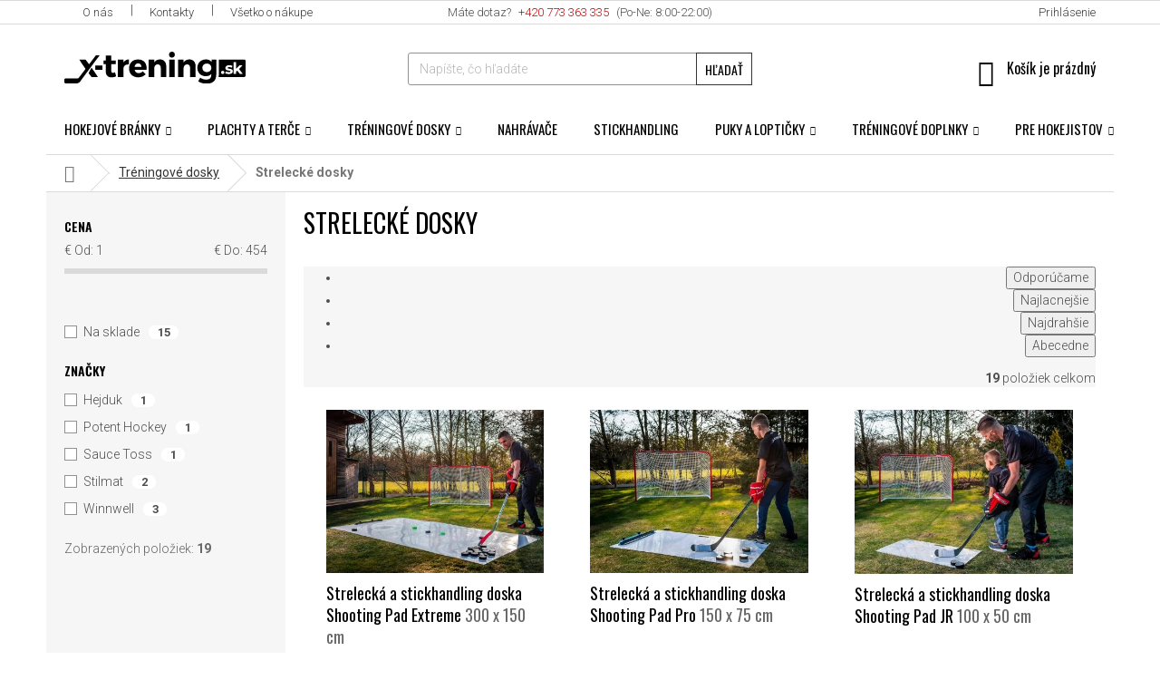

--- FILE ---
content_type: text/html; charset=utf-8
request_url: https://www.x-trening.sk/strelecke-dosky/
body_size: 25523
content:
<!doctype html><html lang="sk" dir="ltr" class="header-background-light external-fonts-loaded"><head><meta charset="utf-8" /><meta name="viewport" content="width=device-width,initial-scale=1" /><title>Strelecké dosky z top materiálu - skvelá kĺzavosť a odolnosť | x-trening.sk</title><link rel="preconnect" href="https://cdn.myshoptet.com" /><link rel="dns-prefetch" href="https://cdn.myshoptet.com" /><link rel="preload" href="https://cdn.myshoptet.com/prj/dist/master/cms/libs/jquery/jquery-1.11.3.min.js" as="script" /><link href="https://cdn.myshoptet.com/prj/dist/master/cms/templates/frontend_templates/shared/css/font-face/roboto.css" rel="stylesheet"><link href="https://cdn.myshoptet.com/prj/dist/master/shop/dist/font-shoptet-11.css.98dac764b411554385c4.css" rel="stylesheet"><script>
dataLayer = [];
dataLayer.push({'shoptet' : {
    "pageType": "category",
    "currency": "EUR",
    "currencyInfo": {
        "decimalSeparator": ",",
        "exchangeRate": 1,
        "priceDecimalPlaces": 2,
        "symbol": "\u20ac",
        "symbolLeft": 1,
        "thousandSeparator": " "
    },
    "language": "sk",
    "projectId": 427795,
    "category": {
        "guid": "1828cc2d-7b41-11eb-bbb3-b8ca3a6063f8",
        "path": "Hokejov\u00e9 tr\u00e9ningov\u00e9 dosky | Streleck\u00e9 dosky",
        "parentCategoryGuid": "cebc3d2a-7b40-11eb-bbb3-b8ca3a6063f8"
    },
    "cartInfo": {
        "id": null,
        "freeShipping": false,
        "leftToFreeGift": {
            "formattedPrice": "\u20ac0",
            "priceLeft": 0
        },
        "freeGift": false,
        "leftToFreeShipping": {
            "priceLeft": null,
            "dependOnRegion": null,
            "formattedPrice": null
        },
        "discountCoupon": [],
        "getNoBillingShippingPrice": {
            "withoutVat": 0,
            "vat": 0,
            "withVat": 0
        },
        "cartItems": [],
        "taxMode": "ORDINARY"
    },
    "cart": [],
    "customer": {
        "priceRatio": 1,
        "priceListId": 1,
        "groupId": null,
        "registered": false,
        "mainAccount": false
    }
}});
</script>
<meta property="og:type" content="website"><meta property="og:site_name" content="x-trening.sk"><meta property="og:url" content="https://www.x-trening.sk/strelecke-dosky/"><meta property="og:title" content="Strelecké dosky z top materiálu - skvelá kĺzavosť a odolnosť | x-trening.sk"><meta name="author" content="x-trening.sk"><meta name="web_author" content="Shoptet.sk"><meta name="dcterms.rightsHolder" content="www.x-trening.sk"><meta name="robots" content="index,follow"><meta property="og:image" content="https://cdn.myshoptet.com/usr/www.x-trening.sk/user/logos/xtrening-sk-black-ontransparent.svg?t=1763508785"><meta property="og:description" content="Najširšia ponuka hokejových streleckých dosiek ✳️ všetky rozmery ✳️ výborné pre tréning streľby a stickhandling ✳️ poradíme s výberom ✳️ všetko skladom"><meta name="description" content="Najširšia ponuka hokejových streleckých dosiek ✳️ všetky rozmery ✳️ výborné pre tréning streľby a stickhandling ✳️ poradíme s výberom ✳️ všetko skladom"><meta name="google-site-verification" content="8O9Mf2heTQ85gxxUHKVS7hX1D5vH8NlrseM827bOobQ"><style>:root {--color-primary: #cb0000;--color-primary-h: 0;--color-primary-s: 100%;--color-primary-l: 40%;--color-primary-hover: #343434;--color-primary-hover-h: 0;--color-primary-hover-s: 0%;--color-primary-hover-l: 20%;--color-secondary: #cb0000;--color-secondary-h: 0;--color-secondary-s: 100%;--color-secondary-l: 40%;--color-secondary-hover: #9a0000;--color-secondary-hover-h: 0;--color-secondary-hover-s: 100%;--color-secondary-hover-l: 30%;--color-tertiary: #343434;--color-tertiary-h: 0;--color-tertiary-s: 0%;--color-tertiary-l: 20%;--color-tertiary-hover: #656565;--color-tertiary-hover-h: 0;--color-tertiary-hover-s: 0%;--color-tertiary-hover-l: 40%;--color-header-background: #ffffff;--template-font: "Roboto";--template-headings-font: "Roboto";--header-background-url: none;--cookies-notice-background: #1A1937;--cookies-notice-color: #F8FAFB;--cookies-notice-button-hover: #f5f5f5;--cookies-notice-link-hover: #27263f;--templates-update-management-preview-mode-content: "Náhľad aktualizácií šablóny je aktívny pre váš prehliadač."}</style>
    
    <link href="https://cdn.myshoptet.com/prj/dist/master/shop/dist/main-11.less.44a7b5e021deb2a695a9.css" rel="stylesheet" />
        
<link rel="next" href="/strelecke-dosky/strana-2/" />    <script>var shoptet = shoptet || {};</script>
    <script src="https://cdn.myshoptet.com/prj/dist/master/shop/dist/main-3g-header.js.b3b3f48cd33902743054.js"></script>
<!-- User include --><!-- api 427(81) html code header -->
<link rel="stylesheet" href="https://cdn.myshoptet.com/usr/api2.dklab.cz/user/documents/_doplnky/instagram/427795/8/427795_8.css" type="text/css" /><style>
        :root {
            --dklab-instagram-header-color: #000000;  
            --dklab-instagram-header-background: #DDDDDD;  
            --dklab-instagram-font-weight: 700;
            --dklab-instagram-font-size: 180%;
            --dklab-instagram-logoUrl: url(https://cdn.myshoptet.com/usr/api2.dklab.cz/user/documents/_doplnky/instagram/img/logo-cerna.png); 
            --dklab-instagram-logo-size-width: 40px;
            --dklab-instagram-logo-size-height: 40px;                        
            --dklab-instagram-hover-content: "\e903";                        
            --dklab-instagram-padding: 0px;                        
            --dklab-instagram-border-color: #888888;
            
        }
        </style>
<!-- api 473(125) html code header -->

                <style>
                    #order-billing-methods .radio-wrapper[data-guid="9916d634-9b1e-11ed-90ab-b8ca3a6a5ac4"]:not(.cggooglepay), #order-billing-methods .radio-wrapper[data-guid="955fb6c5-e9fd-11eb-90ab-b8ca3a6a5ac4"]:not(.cgapplepay) {
                        display: none;
                    }
                </style>
                <script type="text/javascript">
                    document.addEventListener('DOMContentLoaded', function() {
                        if (getShoptetDataLayer('pageType') === 'billingAndShipping') {
                            
                try {
                    if (window.ApplePaySession && window.ApplePaySession.canMakePayments()) {
                        document.querySelector('#order-billing-methods .radio-wrapper[data-guid="955fb6c5-e9fd-11eb-90ab-b8ca3a6a5ac4"]').classList.add('cgapplepay');
                    }
                } catch (err) {} 
            
                            
                const cgBaseCardPaymentMethod = {
                        type: 'CARD',
                        parameters: {
                            allowedAuthMethods: ["PAN_ONLY", "CRYPTOGRAM_3DS"],
                            allowedCardNetworks: [/*"AMEX", "DISCOVER", "INTERAC", "JCB",*/ "MASTERCARD", "VISA"]
                        }
                };
                
                function cgLoadScript(src, callback)
                {
                    var s,
                        r,
                        t;
                    r = false;
                    s = document.createElement('script');
                    s.type = 'text/javascript';
                    s.src = src;
                    s.onload = s.onreadystatechange = function() {
                        if ( !r && (!this.readyState || this.readyState == 'complete') )
                        {
                            r = true;
                            callback();
                        }
                    };
                    t = document.getElementsByTagName('script')[0];
                    t.parentNode.insertBefore(s, t);
                } 
                
                function cgGetGoogleIsReadyToPayRequest() {
                    return Object.assign(
                        {},
                        {
                            apiVersion: 2,
                            apiVersionMinor: 0
                        },
                        {
                            allowedPaymentMethods: [cgBaseCardPaymentMethod]
                        }
                    );
                }

                function onCgGooglePayLoaded() {
                    let paymentsClient = new google.payments.api.PaymentsClient({environment: 'PRODUCTION'});
                    paymentsClient.isReadyToPay(cgGetGoogleIsReadyToPayRequest()).then(function(response) {
                        if (response.result) {
                            document.querySelector('#order-billing-methods .radio-wrapper[data-guid="9916d634-9b1e-11ed-90ab-b8ca3a6a5ac4"]').classList.add('cggooglepay');	 	 	 	 	 
                        }
                    })
                    .catch(function(err) {});
                }
                
                cgLoadScript('https://pay.google.com/gp/p/js/pay.js', onCgGooglePayLoaded);
            
                        }
                    });
                </script> 
                
<!-- service 427(81) html code header -->
<link rel="stylesheet" href="https://cdn.myshoptet.com/usr/api2.dklab.cz/user/documents/_doplnky/instagram/font/instagramplus.css" type="text/css" />

<!-- service 619(267) html code header -->
<link href="https://cdn.myshoptet.com/usr/302565.myshoptet.com/user/documents/addons/cartupsell.min.css?24.11.1" rel="stylesheet">
<!-- service 1472(1086) html code header -->
<link rel="stylesheet" href="https://cdn.myshoptet.com/usr/apollo.jakubtursky.sk/user/documents/assets/sipky/main.css?v=19">
<!-- project html code header -->
<link rel="stylesheet" href="/user/documents/upload/dmartini/x-trenink-dm.min.css?v=13.11-20251113113728355">

<style>
:root {
--link-size: 15px;
}
</style>

<link href="https://fonts.googleapis.com/css?family=Oswald:300,400,500,600,700&display=swap&subset=latin-ext" rel="stylesheet">
<link href="https://fonts.googleapis.com/css2?family=Roboto:wght@300;400;500;700&display=swap" rel="stylesheet">
<link rel="stylesheet" href="https://cdn.myshoptet.com/usr/www.x-trenink.cz/user/documents/css/x-trenink2.css?v10" />
<meta name="seznam-wmt" content="1TErs7SQtP2ansnU3jwsZWEfhR9oZYno" />
<link rel="stylesheet" href="https://www.designloga.cz/kody/xTrenink.css?v1" />
<style>
.stars .star.is-active:hover, .stars .star.star-half:before, .stars .star.star-on:before {
    color: #EBB911;
}
.sold-out:before {content:"Produkt je momentálně vyprodaný";}
.sold-out>td {display:none;}
.detail-parameters .variant-list {padding-top: 10px;}
.detail-parameters .variant-list th {display: none;}
.advanced-parameter, .advanced-parameter-inner {width: 50px; height: 50px;}
.advanced-parameter-inner {border: 1px solid #dcdcdc;}
.product-top .detail-parameters tr:last-child th, .product-top .detail-parameters tr:last-child td {display: inline-block;}

#productsAlternative::before {
    content: "Zákazníci k produktu nejčastěji kupují";
}

.flag-discount .price-standard>span {
    display: none;
}

.flags-extra .flag .price-save {
    font-size:16px;
}

.flag.flag-discount {
    background-color: #000000;
}

.type-detail .detail-parameters .sold-out {display:none;}

.flag-freeshipping .icon-van {
    margin-top: -7px;
    margin-bottom: 0px;
    font-size: 35px;
}

@media (max-width: 1199px) {
.type-index .products-block>.product:last-of-type {
    display:none;
}
}
  
  
@media (max-width: 479px) {
.type-index .products-block>.product:last-of-type {
    display:block;
}
}

.footer-links-icons {
    border-color: #000000;
}

#footer h4 { margin-top: 5px }

.ordering-process .cart-content .search {display: block;}

</style>
<!-- /User include --><link rel="shortcut icon" href="/favicon.ico" type="image/x-icon" /><link rel="canonical" href="https://www.x-trening.sk/strelecke-dosky/" />    <!-- Global site tag (gtag.js) - Google Analytics -->
    <script async src="https://www.googletagmanager.com/gtag/js?id=G-SQLF6WSYVJ"></script>
    <script>
        
        window.dataLayer = window.dataLayer || [];
        function gtag(){dataLayer.push(arguments);}
        

        
        gtag('js', new Date());

                gtag('config', 'UA-163316538-2', { 'groups': "UA" });
        
                gtag('config', 'G-SQLF6WSYVJ', {"groups":"GA4","send_page_view":false,"content_group":"category","currency":"EUR","page_language":"sk"});
        
                gtag('config', 'AW-329921599', {"allow_enhanced_conversions":true});
        
        
        
        
        
                    gtag('event', 'page_view', {"send_to":"GA4","page_language":"sk","content_group":"category","currency":"EUR"});
        
        
        
        
        
        
        
        
        
        
        
        
        
        document.addEventListener('DOMContentLoaded', function() {
            if (typeof shoptet.tracking !== 'undefined') {
                for (var id in shoptet.tracking.bannersList) {
                    gtag('event', 'view_promotion', {
                        "send_to": "UA",
                        "promotions": [
                            {
                                "id": shoptet.tracking.bannersList[id].id,
                                "name": shoptet.tracking.bannersList[id].name,
                                "position": shoptet.tracking.bannersList[id].position
                            }
                        ]
                    });
                }
            }

            shoptet.consent.onAccept(function(agreements) {
                if (agreements.length !== 0) {
                    console.debug('gtag consent accept');
                    var gtagConsentPayload =  {
                        'ad_storage': agreements.includes(shoptet.config.cookiesConsentOptPersonalisation)
                            ? 'granted' : 'denied',
                        'analytics_storage': agreements.includes(shoptet.config.cookiesConsentOptAnalytics)
                            ? 'granted' : 'denied',
                                                                                                'ad_user_data': agreements.includes(shoptet.config.cookiesConsentOptPersonalisation)
                            ? 'granted' : 'denied',
                        'ad_personalization': agreements.includes(shoptet.config.cookiesConsentOptPersonalisation)
                            ? 'granted' : 'denied',
                        };
                    console.debug('update consent data', gtagConsentPayload);
                    gtag('consent', 'update', gtagConsentPayload);
                    dataLayer.push(
                        { 'event': 'update_consent' }
                    );
                }
            });
        });
    </script>
</head><body class="desktop id-772 in-strelecke-dosky template-11 type-category multiple-columns-body columns-3 ums_a11y_category_page--on ums_discussion_rating_forms--off ums_a11y_pagination--on mobile-header-version-0"><noscript>
    <style>
        #header {
            padding-top: 0;
            position: relative !important;
            top: 0;
        }
        .header-navigation {
            position: relative !important;
        }
        .overall-wrapper {
            margin: 0 !important;
        }
        body:not(.ready) {
            visibility: visible !important;
        }
    </style>
    <div class="no-javascript">
        <div class="no-javascript__title">Musíte zmeniť nastavenie vášho prehliadača</div>
        <div class="no-javascript__text">Pozrite sa na: <a href="https://www.google.com/support/bin/answer.py?answer=23852">Ako povoliť JavaScript vo vašom prehliadači</a>.</div>
        <div class="no-javascript__text">Ak používate software na blokovanie reklám, možno bude potrebné, aby ste povolili JavaScript z tejto stránky.</div>
        <div class="no-javascript__text">Ďakujeme.</div>
    </div>
</noscript>

        <div id="fb-root"></div>
        <script>
            window.fbAsyncInit = function() {
                FB.init({
//                    appId            : 'your-app-id',
                    autoLogAppEvents : true,
                    xfbml            : true,
                    version          : 'v19.0'
                });
            };
        </script>
        <script async defer crossorigin="anonymous" src="https://connect.facebook.net/sk_SK/sdk.js"></script><a href="#content" class="skip-link sr-only">Prejsť na obsah</a><div class="overall-wrapper"><div class="user-action"><div class="container"><div class="user-action-in"><div class="user-action-login popup-widget login-widget"><div class="popup-widget-inner"><h2>Prihlásenie k vášmu účtu</h2><div id="customerLogin"><form action="/action/Customer/Login/" method="post" id="formLoginIncluded" class="csrf-enabled" data-testid="formLogin"><input type="hidden" name="referer" value="" /><div class="form-group"><div class="input-wrapper email js-validated-element-wrapper no-label"><input type="email" name="email" class="form-control" placeholder="E-mailová adresa (napr. jan@novak.sk)" data-testid="inputEmail" autocomplete="email" required /></div></div><div class="form-group"><div class="input-wrapper password js-validated-element-wrapper no-label"><input type="password" name="password" class="form-control" placeholder="Heslo" data-testid="inputPassword" autocomplete="current-password" required /><span class="no-display">Nemôžete vyplniť toto pole</span><input type="text" name="surname" value="" class="no-display" /></div></div><div class="form-group"><div class="login-wrapper"><button type="submit" class="btn btn-secondary btn-text btn-login" data-testid="buttonSubmit">Prihlásiť sa</button><div class="password-helper"><a href="/registracia/" data-testid="signup" rel="nofollow">Nová registrácia</a><a href="/klient/zabudnute-heslo/" rel="nofollow">Zabudnuté heslo</a></div></div></div></form>
</div></div></div>
    <div id="cart-widget" class="user-action-cart popup-widget cart-widget loader-wrapper" data-testid="popupCartWidget" role="dialog" aria-hidden="true"><div class="popup-widget-inner cart-widget-inner place-cart-here"><div class="loader-overlay"><div class="loader"></div></div></div><div class="cart-widget-button"><a href="/kosik/" class="btn btn-conversion" id="continue-order-button" rel="nofollow" data-testid="buttonNextStep">Pokračovať do košíka</a></div></div></div>
</div></div><div class="top-navigation-bar" data-testid="topNavigationBar">

    <div class="container">

        <div class="top-navigation-contacts">
            <strong>Zákaznícka podpora:</strong><a class="project-phone project-phone-info" role="text" aria-label="Telefón: +420 ‭773 363 335"><span aria-hidden="true">+420 ‭773 363 335</span></a><a href="mailto:info@x-trening.sk" class="project-email" data-testid="contactboxEmail"><span>info@x-trening.sk</span></a>        </div>

                            <div class="top-navigation-menu">
                <div class="top-navigation-menu-trigger"></div>
                <ul class="top-navigation-bar-menu">
                                            <li class="top-navigation-menu-item-715">
                            <a href="/o-nas/">O nás</a>
                        </li>
                                            <li class="top-navigation-menu-item-29">
                            <a href="/kontakty/">Kontakty</a>
                        </li>
                                            <li class="top-navigation-menu-item-712">
                            <a href="/vsetko-o-nakupe/">Všetko o nákupe</a>
                        </li>
                                    </ul>
                <ul class="top-navigation-bar-menu-helper"></ul>
            </div>
        
        <div class="top-navigation-tools">
            <div class="responsive-tools">
                <a href="#" class="toggle-window" data-target="search" aria-label="Hľadať" data-testid="linkSearchIcon"></a>
                                                            <a href="#" class="toggle-window" data-target="login"></a>
                                                    <a href="#" class="toggle-window" data-target="navigation" aria-label="Menu" data-testid="hamburgerMenu"></a>
            </div>
                        <a href="/login/?backTo=%2Fstrelecke-dosky%2F" class="top-nav-button top-nav-button-login primary login toggle-window" data-target="login" data-testid="signin" rel="nofollow"><span>Prihlásenie</span></a>        </div>

    </div>

</div>
<header id="header"><div class="container navigation-wrapper">
    <div class="header-top">
        <div class="site-name-wrapper">
            <div class="site-name"><a href="/" data-testid="linkWebsiteLogo"><img src="https://cdn.myshoptet.com/usr/www.x-trening.sk/user/logos/xtrening-sk-black-ontransparent.svg" alt="x-trening.sk" fetchpriority="low" /></a></div>        </div>
        <div class="search" itemscope itemtype="https://schema.org/WebSite">
            <meta itemprop="headline" content="Strelecké dosky"/><meta itemprop="url" content="https://www.x-trening.sk"/><meta itemprop="text" content="Najširšia ponuka hokejových streleckých dosiek ✳️ všetky rozmery ✳️ výborné pre tréning streľby a stickhandling ✳️ poradíme s výberom ✳️ všetko skladom"/>            <form action="/action/ProductSearch/prepareString/" method="post"
    id="formSearchForm" class="search-form compact-form js-search-main"
    itemprop="potentialAction" itemscope itemtype="https://schema.org/SearchAction" data-testid="searchForm">
    <fieldset>
        <meta itemprop="target"
            content="https://www.x-trening.sk/vyhladavanie/?string={string}"/>
        <input type="hidden" name="language" value="sk"/>
        
            
<input
    type="search"
    name="string"
        class="query-input form-control search-input js-search-input"
    placeholder="Napíšte, čo hľadáte"
    autocomplete="off"
    required
    itemprop="query-input"
    aria-label="Hľadať"
    data-testid="searchInput"
>
            <button type="submit" class="btn btn-default" data-testid="searchBtn">Hľadať</button>
        
    </fieldset>
</form>
        </div>
        <div class="navigation-buttons">
                
    <a href="/kosik/" class="btn btn-icon toggle-window cart-count" data-target="cart" data-hover="true" data-redirect="true" data-testid="headerCart" rel="nofollow" aria-haspopup="dialog" aria-expanded="false" aria-controls="cart-widget">
        
                <span class="sr-only">Nákupný košík</span>
        
            <span class="cart-price visible-lg-inline-block" data-testid="headerCartPrice">
                                    Prázdny košík                            </span>
        
    
            </a>
        </div>
    </div>
    <nav id="navigation" aria-label="Hlavné menu" data-collapsible="true"><div class="navigation-in menu"><ul class="menu-level-1" role="menubar" data-testid="headerMenuItems"><li class="menu-item-706 ext" role="none"><a href="/hokejove-branky/" data-testid="headerMenuItem" role="menuitem" aria-haspopup="true" aria-expanded="false"><b>Hokejové bránky</b><span class="submenu-arrow"></span></a><ul class="menu-level-2" aria-label="Hokejové bránky" tabindex="-1" role="menu"><li class="menu-item-721" role="none"><a href="/hokejove-branky-72/" class="menu-image" data-testid="headerMenuItem" tabindex="-1" aria-hidden="true"><img src="data:image/svg+xml,%3Csvg%20width%3D%22140%22%20height%3D%22100%22%20xmlns%3D%22http%3A%2F%2Fwww.w3.org%2F2000%2Fsvg%22%3E%3C%2Fsvg%3E" alt="" aria-hidden="true" width="140" height="100"  data-src="https://cdn.myshoptet.com/usr/www.x-trening.sk/user/categories/thumb/branka-72.jpg" fetchpriority="low" /></a><div><a href="/hokejove-branky-72/" data-testid="headerMenuItem" role="menuitem"><span>Bránka oficiálna (72&quot;)</span></a>
                        </div></li><li class="menu-item-724" role="none"><a href="/hokejove-branky-60/" class="menu-image" data-testid="headerMenuItem" tabindex="-1" aria-hidden="true"><img src="data:image/svg+xml,%3Csvg%20width%3D%22140%22%20height%3D%22100%22%20xmlns%3D%22http%3A%2F%2Fwww.w3.org%2F2000%2Fsvg%22%3E%3C%2Fsvg%3E" alt="" aria-hidden="true" width="140" height="100"  data-src="https://cdn.myshoptet.com/usr/www.x-trening.sk/user/categories/thumb/obr__zek_2021-04-01_192059.png" fetchpriority="low" /></a><div><a href="/hokejove-branky-60/" data-testid="headerMenuItem" role="menuitem"><span>Bránka stredná (60&quot;)</span></a>
                        </div></li><li class="menu-item-727" role="none"><a href="/hokejove-branky-male-54-a-52/" class="menu-image" data-testid="headerMenuItem" tabindex="-1" aria-hidden="true"><img src="data:image/svg+xml,%3Csvg%20width%3D%22140%22%20height%3D%22100%22%20xmlns%3D%22http%3A%2F%2Fwww.w3.org%2F2000%2Fsvg%22%3E%3C%2Fsvg%3E" alt="" aria-hidden="true" width="140" height="100"  data-src="https://cdn.myshoptet.com/usr/www.x-trening.sk/user/categories/thumb/obr__zek_2021-04-01_192122.png" fetchpriority="low" /></a><div><a href="/hokejove-branky-male-54-a-52/" data-testid="headerMenuItem" role="menuitem"><span>Bránka malá (54&quot;-52&quot;)</span></a>
                        </div></li><li class="menu-item-730" role="none"><a href="/hokejove-branky-pre-deti/" class="menu-image" data-testid="headerMenuItem" tabindex="-1" aria-hidden="true"><img src="data:image/svg+xml,%3Csvg%20width%3D%22140%22%20height%3D%22100%22%20xmlns%3D%22http%3A%2F%2Fwww.w3.org%2F2000%2Fsvg%22%3E%3C%2Fsvg%3E" alt="" aria-hidden="true" width="140" height="100"  data-src="https://cdn.myshoptet.com/usr/www.x-trening.sk/user/categories/thumb/obr__zek_2021-04-01_192144.png" fetchpriority="low" /></a><div><a href="/hokejove-branky-pre-deti/" data-testid="headerMenuItem" role="menuitem"><span>Mini bránky (36&quot;-28&quot;)</span></a>
                        </div></li><li class="menu-item-733" role="none"><a href="/siete-na-hokejovu-branku/" class="menu-image" data-testid="headerMenuItem" tabindex="-1" aria-hidden="true"><img src="data:image/svg+xml,%3Csvg%20width%3D%22140%22%20height%3D%22100%22%20xmlns%3D%22http%3A%2F%2Fwww.w3.org%2F2000%2Fsvg%22%3E%3C%2Fsvg%3E" alt="" aria-hidden="true" width="140" height="100"  data-src="https://cdn.myshoptet.com/usr/www.x-trening.sk/user/categories/thumb/obr__zek_2021-04-01_192209.png" fetchpriority="low" /></a><div><a href="/siete-na-hokejovu-branku/" data-testid="headerMenuItem" role="menuitem"><span>Siete na bránku</span></a>
                        </div></li><li class="menu-item-736" role="none"><a href="/postranne-siete-na-hokejove-branky/" class="menu-image" data-testid="headerMenuItem" tabindex="-1" aria-hidden="true"><img src="data:image/svg+xml,%3Csvg%20width%3D%22140%22%20height%3D%22100%22%20xmlns%3D%22http%3A%2F%2Fwww.w3.org%2F2000%2Fsvg%22%3E%3C%2Fsvg%3E" alt="" aria-hidden="true" width="140" height="100"  data-src="https://cdn.myshoptet.com/usr/www.x-trening.sk/user/categories/thumb/obr__zek_2021-04-01_192228.png" fetchpriority="low" /></a><div><a href="/postranne-siete-na-hokejove-branky/" data-testid="headerMenuItem" role="menuitem"><span>Postranné siete</span></a>
                        </div></li><li class="menu-item-739" role="none"><a href="/prislusenstvo-k-hokejovym-brankam/" class="menu-image" data-testid="headerMenuItem" tabindex="-1" aria-hidden="true"><img src="data:image/svg+xml,%3Csvg%20width%3D%22140%22%20height%3D%22100%22%20xmlns%3D%22http%3A%2F%2Fwww.w3.org%2F2000%2Fsvg%22%3E%3C%2Fsvg%3E" alt="" aria-hidden="true" width="140" height="100"  data-src="https://cdn.myshoptet.com/usr/www.x-trening.sk/user/categories/thumb/obr__zek_2021-04-01_192244.png" fetchpriority="low" /></a><div><a href="/prislusenstvo-k-hokejovym-brankam/" data-testid="headerMenuItem" role="menuitem"><span>Príslušenstvo k bránkam</span></a>
                        </div></li></ul></li>
<li class="menu-item-742 ext" role="none"><a href="/strelecke-plachty-a-strelecke-terce/" data-testid="headerMenuItem" role="menuitem" aria-haspopup="true" aria-expanded="false"><b>Plachty a terče</b><span class="submenu-arrow"></span></a><ul class="menu-level-2" aria-label="Plachty a terče" tabindex="-1" role="menu"><li class="menu-item-745" role="none"><a href="/strelecke-plachty-na-hokej/" class="menu-image" data-testid="headerMenuItem" tabindex="-1" aria-hidden="true"><img src="data:image/svg+xml,%3Csvg%20width%3D%22140%22%20height%3D%22100%22%20xmlns%3D%22http%3A%2F%2Fwww.w3.org%2F2000%2Fsvg%22%3E%3C%2Fsvg%3E" alt="" aria-hidden="true" width="140" height="100"  data-src="https://cdn.myshoptet.com/usr/www.x-trening.sk/user/categories/thumb/obr__zek_2021-04-01_192322.png" fetchpriority="low" /></a><div><a href="/strelecke-plachty-na-hokej/" data-testid="headerMenuItem" role="menuitem"><span>Strelecké plachty</span></a>
                        </div></li><li class="menu-item-748" role="none"><a href="/strelecke-terce-na-hokej/" class="menu-image" data-testid="headerMenuItem" tabindex="-1" aria-hidden="true"><img src="data:image/svg+xml,%3Csvg%20width%3D%22140%22%20height%3D%22100%22%20xmlns%3D%22http%3A%2F%2Fwww.w3.org%2F2000%2Fsvg%22%3E%3C%2Fsvg%3E" alt="" aria-hidden="true" width="140" height="100"  data-src="https://cdn.myshoptet.com/usr/www.x-trening.sk/user/categories/thumb/obr__zek_2021-04-01_192342.png" fetchpriority="low" /></a><div><a href="/strelecke-terce-na-hokej/" data-testid="headerMenuItem" role="menuitem"><span>Strelecké terče</span></a>
                        </div></li></ul></li>
<li class="menu-item-751 ext" role="none"><a href="/hokejove-treningove-dosky/" data-testid="headerMenuItem" role="menuitem" aria-haspopup="true" aria-expanded="false"><b>Tréningové dosky</b><span class="submenu-arrow"></span></a><ul class="menu-level-2" aria-label="Tréningové dosky" tabindex="-1" role="menu"><li class="menu-item-772 active" role="none"><a href="/strelecke-dosky/" class="menu-image" data-testid="headerMenuItem" tabindex="-1" aria-hidden="true"><img src="data:image/svg+xml,%3Csvg%20width%3D%22140%22%20height%3D%22100%22%20xmlns%3D%22http%3A%2F%2Fwww.w3.org%2F2000%2Fsvg%22%3E%3C%2Fsvg%3E" alt="" aria-hidden="true" width="140" height="100"  data-src="https://cdn.myshoptet.com/usr/www.x-trening.sk/user/categories/thumb/obr__zek_2021-04-01_192430.png" fetchpriority="low" /></a><div><a href="/strelecke-dosky/" data-testid="headerMenuItem" role="menuitem"><span>Strelecké dosky</span></a>
                        </div></li><li class="menu-item-775" role="none"><a href="/slideboardy/" class="menu-image" data-testid="headerMenuItem" tabindex="-1" aria-hidden="true"><img src="data:image/svg+xml,%3Csvg%20width%3D%22140%22%20height%3D%22100%22%20xmlns%3D%22http%3A%2F%2Fwww.w3.org%2F2000%2Fsvg%22%3E%3C%2Fsvg%3E" alt="" aria-hidden="true" width="140" height="100"  data-src="https://cdn.myshoptet.com/usr/www.x-trening.sk/user/categories/thumb/obr__zek_2021-04-01_192451.png" fetchpriority="low" /></a><div><a href="/slideboardy/" data-testid="headerMenuItem" role="menuitem"><span>Slideboardy</span></a>
                        </div></li><li class="menu-item-778" role="none"><a href="/udrzba/" class="menu-image" data-testid="headerMenuItem" tabindex="-1" aria-hidden="true"><img src="data:image/svg+xml,%3Csvg%20width%3D%22140%22%20height%3D%22100%22%20xmlns%3D%22http%3A%2F%2Fwww.w3.org%2F2000%2Fsvg%22%3E%3C%2Fsvg%3E" alt="" aria-hidden="true" width="140" height="100"  data-src="https://cdn.myshoptet.com/usr/www.x-trening.sk/user/categories/thumb/obr__zek_2021-04-01_192512.png" fetchpriority="low" /></a><div><a href="/udrzba/" data-testid="headerMenuItem" role="menuitem"><span>Údržba</span></a>
                        </div></li></ul></li>
<li class="menu-item-754" role="none"><a href="/hokejove-nahravace/" data-testid="headerMenuItem" role="menuitem" aria-expanded="false"><b>Nahrávače</b></a></li>
<li class="menu-item-757" role="none"><a href="/stickhandling-pomocky-na-hokej/" data-testid="headerMenuItem" role="menuitem" aria-expanded="false"><b>Stickhandling</b></a></li>
<li class="menu-item-760 ext" role="none"><a href="/hokejove-puky-a-stickhandling-lopticky/" data-testid="headerMenuItem" role="menuitem" aria-haspopup="true" aria-expanded="false"><b>Puky a loptičky</b><span class="submenu-arrow"></span></a><ul class="menu-level-2" aria-label="Puky a loptičky" tabindex="-1" role="menu"><li class="menu-item-781" role="none"><a href="/hokejove-puky-green-biscuit/" class="menu-image" data-testid="headerMenuItem" tabindex="-1" aria-hidden="true"><img src="data:image/svg+xml,%3Csvg%20width%3D%22140%22%20height%3D%22100%22%20xmlns%3D%22http%3A%2F%2Fwww.w3.org%2F2000%2Fsvg%22%3E%3C%2Fsvg%3E" alt="" aria-hidden="true" width="140" height="100"  data-src="https://cdn.myshoptet.com/usr/www.x-trening.sk/user/categories/thumb/obr__zek_2021-04-01_192556.png" fetchpriority="low" /></a><div><a href="/hokejove-puky-green-biscuit/" data-testid="headerMenuItem" role="menuitem"><span>GREEN BISCUIT™ puky</span></a>
                        </div></li><li class="menu-item-784" role="none"><a href="/puky-na-hokej/" class="menu-image" data-testid="headerMenuItem" tabindex="-1" aria-hidden="true"><img src="data:image/svg+xml,%3Csvg%20width%3D%22140%22%20height%3D%22100%22%20xmlns%3D%22http%3A%2F%2Fwww.w3.org%2F2000%2Fsvg%22%3E%3C%2Fsvg%3E" alt="" aria-hidden="true" width="140" height="100"  data-src="https://cdn.myshoptet.com/usr/www.x-trening.sk/user/categories/thumb/obr__zek_2021-04-01_192646.png" fetchpriority="low" /></a><div><a href="/puky-na-hokej/" data-testid="headerMenuItem" role="menuitem"><span>Hokejové puky</span></a>
                        </div></li><li class="menu-item-787" role="none"><a href="/puky-na-in-line-hokej/" class="menu-image" data-testid="headerMenuItem" tabindex="-1" aria-hidden="true"><img src="data:image/svg+xml,%3Csvg%20width%3D%22140%22%20height%3D%22100%22%20xmlns%3D%22http%3A%2F%2Fwww.w3.org%2F2000%2Fsvg%22%3E%3C%2Fsvg%3E" alt="" aria-hidden="true" width="140" height="100"  data-src="https://cdn.myshoptet.com/usr/www.x-trening.sk/user/categories/thumb/obr__zek_2021-04-01_192706.png" fetchpriority="low" /></a><div><a href="/puky-na-in-line-hokej/" data-testid="headerMenuItem" role="menuitem"><span>In-line puky</span></a>
                        </div></li><li class="menu-item-790" role="none"><a href="/smart-hockey-ball-lopticky/" class="menu-image" data-testid="headerMenuItem" tabindex="-1" aria-hidden="true"><img src="data:image/svg+xml,%3Csvg%20width%3D%22140%22%20height%3D%22100%22%20xmlns%3D%22http%3A%2F%2Fwww.w3.org%2F2000%2Fsvg%22%3E%3C%2Fsvg%3E" alt="" aria-hidden="true" width="140" height="100"  data-src="https://cdn.myshoptet.com/usr/www.x-trening.sk/user/categories/thumb/obr__zek_2021-04-01_192744.png" fetchpriority="low" /></a><div><a href="/smart-hockey-ball-lopticky/" data-testid="headerMenuItem" role="menuitem"><span>Smart bally</span></a>
                        </div></li><li class="menu-item-793" role="none"><a href="/lopticky-na-hokejbal/" class="menu-image" data-testid="headerMenuItem" tabindex="-1" aria-hidden="true"><img src="data:image/svg+xml,%3Csvg%20width%3D%22140%22%20height%3D%22100%22%20xmlns%3D%22http%3A%2F%2Fwww.w3.org%2F2000%2Fsvg%22%3E%3C%2Fsvg%3E" alt="" aria-hidden="true" width="140" height="100"  data-src="https://cdn.myshoptet.com/usr/www.x-trening.sk/user/categories/thumb/obr__zek_2021-04-01_192804.png" fetchpriority="low" /></a><div><a href="/lopticky-na-hokejbal/" data-testid="headerMenuItem" role="menuitem"><span>Hokejbalové loptičky</span></a>
                        </div></li><li class="menu-item-2271" role="none"><a href="/reakcne-lopticky/" class="menu-image" data-testid="headerMenuItem" tabindex="-1" aria-hidden="true"><img src="data:image/svg+xml,%3Csvg%20width%3D%22140%22%20height%3D%22100%22%20xmlns%3D%22http%3A%2F%2Fwww.w3.org%2F2000%2Fsvg%22%3E%3C%2Fsvg%3E" alt="" aria-hidden="true" width="140" height="100"  data-src="https://cdn.myshoptet.com/usr/www.x-trening.sk/user/categories/thumb/reakcni-micky.jpg" fetchpriority="low" /></a><div><a href="/reakcne-lopticky/" data-testid="headerMenuItem" role="menuitem"><span>Reakčné loptičky</span></a>
                        </div></li></ul></li>
<li class="menu-item-763 ext" role="none"><a href="/treningove-doplnky-na-hokej/" data-testid="headerMenuItem" role="menuitem" aria-haspopup="true" aria-expanded="false"><b>Tréningové doplnky</b><span class="submenu-arrow"></span></a><ul class="menu-level-2" aria-label="Tréningové doplnky" tabindex="-1" role="menu"><li class="menu-item-796" role="none"><a href="/treningove-doplnky-pre-trening-na-lade/" class="menu-image" data-testid="headerMenuItem" tabindex="-1" aria-hidden="true"><img src="data:image/svg+xml,%3Csvg%20width%3D%22140%22%20height%3D%22100%22%20xmlns%3D%22http%3A%2F%2Fwww.w3.org%2F2000%2Fsvg%22%3E%3C%2Fsvg%3E" alt="" aria-hidden="true" width="140" height="100"  data-src="https://cdn.myshoptet.com/usr/www.x-trening.sk/user/categories/thumb/obr__zek_2021-04-01_192852.png" fetchpriority="low" /></a><div><a href="/treningove-doplnky-pre-trening-na-lade/" data-testid="headerMenuItem" role="menuitem"><span>Tréning na ľade</span></a>
                        </div></li><li class="menu-item-799" role="none"><a href="/treningove-doplnky-pre-trening-na-suchu/" class="menu-image" data-testid="headerMenuItem" tabindex="-1" aria-hidden="true"><img src="data:image/svg+xml,%3Csvg%20width%3D%22140%22%20height%3D%22100%22%20xmlns%3D%22http%3A%2F%2Fwww.w3.org%2F2000%2Fsvg%22%3E%3C%2Fsvg%3E" alt="" aria-hidden="true" width="140" height="100"  data-src="https://cdn.myshoptet.com/usr/www.x-trening.sk/user/categories/thumb/obr__zek_2021-04-01_192912.png" fetchpriority="low" /></a><div><a href="/treningove-doplnky-pre-trening-na-suchu/" data-testid="headerMenuItem" role="menuitem"><span>Tréning na suchu</span></a>
                        </div></li><li class="menu-item-802" role="none"><a href="/trenazery-na-korculovanie-2/" class="menu-image" data-testid="headerMenuItem" tabindex="-1" aria-hidden="true"><img src="data:image/svg+xml,%3Csvg%20width%3D%22140%22%20height%3D%22100%22%20xmlns%3D%22http%3A%2F%2Fwww.w3.org%2F2000%2Fsvg%22%3E%3C%2Fsvg%3E" alt="" aria-hidden="true" width="140" height="100"  data-src="https://cdn.myshoptet.com/usr/www.x-trening.sk/user/categories/thumb/obr__zek_2021-04-01_192934.png" fetchpriority="low" /></a><div><a href="/trenazery-na-korculovanie-2/" data-testid="headerMenuItem" role="menuitem"><span>Trenažéry korčuľovania</span></a>
                        </div></li></ul></li>
<li class="menu-item-766 ext" role="none"><a href="/ostatne-hokejove-doplnky/" data-testid="headerMenuItem" role="menuitem" aria-haspopup="true" aria-expanded="false"><b>Pre hokejistov</b><span class="submenu-arrow"></span></a><ul class="menu-level-2" aria-label="Pre hokejistov" tabindex="-1" role="menu"><li class="menu-item-805" role="none"><a href="/hokejove-flase/" class="menu-image" data-testid="headerMenuItem" tabindex="-1" aria-hidden="true"><img src="data:image/svg+xml,%3Csvg%20width%3D%22140%22%20height%3D%22100%22%20xmlns%3D%22http%3A%2F%2Fwww.w3.org%2F2000%2Fsvg%22%3E%3C%2Fsvg%3E" alt="" aria-hidden="true" width="140" height="100"  data-src="https://cdn.myshoptet.com/usr/www.x-trening.sk/user/categories/thumb/obr__zek_2021-04-01_193013.png" fetchpriority="low" /></a><div><a href="/hokejove-flase/" data-testid="headerMenuItem" role="menuitem"><span>Športové fľaše</span></a>
                        </div></li><li class="menu-item-808" role="none"><a href="/pasky-a-gripy-na-hokejku/" class="menu-image" data-testid="headerMenuItem" tabindex="-1" aria-hidden="true"><img src="data:image/svg+xml,%3Csvg%20width%3D%22140%22%20height%3D%22100%22%20xmlns%3D%22http%3A%2F%2Fwww.w3.org%2F2000%2Fsvg%22%3E%3C%2Fsvg%3E" alt="" aria-hidden="true" width="140" height="100"  data-src="https://cdn.myshoptet.com/usr/www.x-trening.sk/user/categories/thumb/obr__zek_2021-04-01_193034.png" fetchpriority="low" /></a><div><a href="/pasky-a-gripy-na-hokejku/" data-testid="headerMenuItem" role="menuitem"><span>Pásky a gripy</span></a>
                        </div></li><li class="menu-item-811" role="none"><a href="/brusky-a-chranice-na-hokejove-korcule/" class="menu-image" data-testid="headerMenuItem" tabindex="-1" aria-hidden="true"><img src="data:image/svg+xml,%3Csvg%20width%3D%22140%22%20height%3D%22100%22%20xmlns%3D%22http%3A%2F%2Fwww.w3.org%2F2000%2Fsvg%22%3E%3C%2Fsvg%3E" alt="" aria-hidden="true" width="140" height="100"  data-src="https://cdn.myshoptet.com/usr/www.x-trening.sk/user/categories/thumb/obr__zek_2021-04-01_193547.png" fetchpriority="low" /></a><div><a href="/brusky-a-chranice-na-hokejove-korcule/" data-testid="headerMenuItem" role="menuitem"><span>Brúsky a chrániče na korčule</span></a>
                        </div></li><li class="menu-item-814" role="none"><a href="/snurky-do-korcul/" class="menu-image" data-testid="headerMenuItem" tabindex="-1" aria-hidden="true"><img src="data:image/svg+xml,%3Csvg%20width%3D%22140%22%20height%3D%22100%22%20xmlns%3D%22http%3A%2F%2Fwww.w3.org%2F2000%2Fsvg%22%3E%3C%2Fsvg%3E" alt="" aria-hidden="true" width="140" height="100"  data-src="https://cdn.myshoptet.com/usr/www.x-trening.sk/user/categories/thumb/obr__zek_2021-04-01_193053.png" fetchpriority="low" /></a><div><a href="/snurky-do-korcul/" data-testid="headerMenuItem" role="menuitem"><span>Šnúrky do korčúľ</span></a>
                        </div></li><li class="menu-item-817" role="none"><a href="/hokejove-chranice-zubov/" class="menu-image" data-testid="headerMenuItem" tabindex="-1" aria-hidden="true"><img src="data:image/svg+xml,%3Csvg%20width%3D%22140%22%20height%3D%22100%22%20xmlns%3D%22http%3A%2F%2Fwww.w3.org%2F2000%2Fsvg%22%3E%3C%2Fsvg%3E" alt="" aria-hidden="true" width="140" height="100"  data-src="https://cdn.myshoptet.com/usr/www.x-trening.sk/user/categories/thumb/obr__zek_2021-04-01_193110.png" fetchpriority="low" /></a><div><a href="/hokejove-chranice-zubov/" data-testid="headerMenuItem" role="menuitem"><span>Chrániče zubov</span></a>
                        </div></li><li class="menu-item-820" role="none"><a href="/hokejove-treningove-dresy-a-stulpne/" class="menu-image" data-testid="headerMenuItem" tabindex="-1" aria-hidden="true"><img src="data:image/svg+xml,%3Csvg%20width%3D%22140%22%20height%3D%22100%22%20xmlns%3D%22http%3A%2F%2Fwww.w3.org%2F2000%2Fsvg%22%3E%3C%2Fsvg%3E" alt="" aria-hidden="true" width="140" height="100"  data-src="https://cdn.myshoptet.com/usr/www.x-trening.sk/user/categories/thumb/obr__zek_2021-04-01_193133.png" fetchpriority="low" /></a><div><a href="/hokejove-treningove-dresy-a-stulpne/" data-testid="headerMenuItem" role="menuitem"><span>Dresy a štulpne</span></a>
                        </div></li><li class="menu-item-823" role="none"><a href="/susiak-na-vystroj-dry-rak/" class="menu-image" data-testid="headerMenuItem" tabindex="-1" aria-hidden="true"><img src="data:image/svg+xml,%3Csvg%20width%3D%22140%22%20height%3D%22100%22%20xmlns%3D%22http%3A%2F%2Fwww.w3.org%2F2000%2Fsvg%22%3E%3C%2Fsvg%3E" alt="" aria-hidden="true" width="140" height="100"  data-src="https://cdn.myshoptet.com/usr/www.x-trening.sk/user/categories/thumb/obr__zek_2021-04-01_193153.png" fetchpriority="low" /></a><div><a href="/susiak-na-vystroj-dry-rak/" data-testid="headerMenuItem" role="menuitem"><span>Sušiak na výstroj DRY RAK</span></a>
                        </div></li><li class="menu-item-826" role="none"><a href="/ostatne-doplnky-pre-hokejovy-trening/" class="menu-image" data-testid="headerMenuItem" tabindex="-1" aria-hidden="true"><img src="data:image/svg+xml,%3Csvg%20width%3D%22140%22%20height%3D%22100%22%20xmlns%3D%22http%3A%2F%2Fwww.w3.org%2F2000%2Fsvg%22%3E%3C%2Fsvg%3E" alt="" aria-hidden="true" width="140" height="100"  data-src="https://cdn.myshoptet.com/usr/www.x-trening.sk/user/categories/thumb/obr__zek_2021-04-01_193221.png" fetchpriority="low" /></a><div><a href="/ostatne-doplnky-pre-hokejovy-trening/" data-testid="headerMenuItem" role="menuitem"><span>Ostatné doplnky</span></a>
                        </div></li><li class="menu-item-2274" role="none"><a href="/kompozitove-hokejky/" class="menu-image" data-testid="headerMenuItem" tabindex="-1" aria-hidden="true"><img src="data:image/svg+xml,%3Csvg%20width%3D%22140%22%20height%3D%22100%22%20xmlns%3D%22http%3A%2F%2Fwww.w3.org%2F2000%2Fsvg%22%3E%3C%2Fsvg%3E" alt="" aria-hidden="true" width="140" height="100"  data-src="https://cdn.myshoptet.com/usr/www.x-trening.sk/user/categories/thumb/hokejky2.jpg" fetchpriority="low" /></a><div><a href="/kompozitove-hokejky/" data-testid="headerMenuItem" role="menuitem"><span>Hokejky</span></a>
                        </div></li><li class="menu-item-2277" role="none"><a href="/rukavice-na-hokej/" class="menu-image" data-testid="headerMenuItem" tabindex="-1" aria-hidden="true"><img src="data:image/svg+xml,%3Csvg%20width%3D%22140%22%20height%3D%22100%22%20xmlns%3D%22http%3A%2F%2Fwww.w3.org%2F2000%2Fsvg%22%3E%3C%2Fsvg%3E" alt="" aria-hidden="true" width="140" height="100"  data-src="https://cdn.myshoptet.com/usr/www.x-trening.sk/user/categories/thumb/rukavice2.jpg" fetchpriority="low" /></a><div><a href="/rukavice-na-hokej/" data-testid="headerMenuItem" role="menuitem"><span>Hokejové rukavice</span></a>
                        </div></li><li class="menu-item-2283" role="none"><a href="/hokejbalovy-trening/" class="menu-image" data-testid="headerMenuItem" tabindex="-1" aria-hidden="true"><img src="data:image/svg+xml,%3Csvg%20width%3D%22140%22%20height%3D%22100%22%20xmlns%3D%22http%3A%2F%2Fwww.w3.org%2F2000%2Fsvg%22%3E%3C%2Fsvg%3E" alt="" aria-hidden="true" width="140" height="100"  data-src="https://cdn.myshoptet.com/usr/www.x-trening.sk/user/categories/thumb/hs596w-p.jpeg" fetchpriority="low" /></a><div><a href="/hokejbalovy-trening/" data-testid="headerMenuItem" role="menuitem"><span>Hokejbal</span></a>
                        </div></li></ul></li>
<li class="menu-item-769 ext" role="none"><a href="/oblecenie-a-doplnky-nhl/" data-testid="headerMenuItem" role="menuitem" aria-haspopup="true" aria-expanded="false"><b>NHL sortiment</b><span class="submenu-arrow"></span></a><ul class="menu-level-2" aria-label="NHL sortiment" tabindex="-1" role="menu"><li class="menu-item-829" role="none"><a href="/siltovky-nhl/" class="menu-image" data-testid="headerMenuItem" tabindex="-1" aria-hidden="true"><img src="data:image/svg+xml,%3Csvg%20width%3D%22140%22%20height%3D%22100%22%20xmlns%3D%22http%3A%2F%2Fwww.w3.org%2F2000%2Fsvg%22%3E%3C%2Fsvg%3E" alt="" aria-hidden="true" width="140" height="100"  data-src="https://cdn.myshoptet.com/usr/www.x-trening.sk/user/categories/thumb/obr__zek_2021-04-01_193307.png" fetchpriority="low" /></a><div><a href="/siltovky-nhl/" data-testid="headerMenuItem" role="menuitem"><span>Šiltovky NHL</span></a>
                        </div></li><li class="menu-item-832" role="none"><a href="/ciapky-nhl/" class="menu-image" data-testid="headerMenuItem" tabindex="-1" aria-hidden="true"><img src="data:image/svg+xml,%3Csvg%20width%3D%22140%22%20height%3D%22100%22%20xmlns%3D%22http%3A%2F%2Fwww.w3.org%2F2000%2Fsvg%22%3E%3C%2Fsvg%3E" alt="" aria-hidden="true" width="140" height="100"  data-src="https://cdn.myshoptet.com/usr/www.x-trening.sk/user/categories/thumb/obr__zek_2021-04-01_193340.png" fetchpriority="low" /></a><div><a href="/ciapky-nhl/" data-testid="headerMenuItem" role="menuitem"><span>Čiapky NHL</span></a>
                        </div></li><li class="menu-item-835" role="none"><a href="/mikiny-nhl/" class="menu-image" data-testid="headerMenuItem" tabindex="-1" aria-hidden="true"><img src="data:image/svg+xml,%3Csvg%20width%3D%22140%22%20height%3D%22100%22%20xmlns%3D%22http%3A%2F%2Fwww.w3.org%2F2000%2Fsvg%22%3E%3C%2Fsvg%3E" alt="" aria-hidden="true" width="140" height="100"  data-src="https://cdn.myshoptet.com/usr/www.x-trening.sk/user/categories/thumb/obr__zek_2021-04-01_193400.png" fetchpriority="low" /></a><div><a href="/mikiny-nhl/" data-testid="headerMenuItem" role="menuitem"><span>Mikiny NHL</span></a>
                        </div></li><li class="menu-item-838" role="none"><a href="/tricka-nhl/" class="menu-image" data-testid="headerMenuItem" tabindex="-1" aria-hidden="true"><img src="data:image/svg+xml,%3Csvg%20width%3D%22140%22%20height%3D%22100%22%20xmlns%3D%22http%3A%2F%2Fwww.w3.org%2F2000%2Fsvg%22%3E%3C%2Fsvg%3E" alt="" aria-hidden="true" width="140" height="100"  data-src="https://cdn.myshoptet.com/usr/www.x-trening.sk/user/categories/thumb/obr__zek_2021-04-01_193420.png" fetchpriority="low" /></a><div><a href="/tricka-nhl/" data-testid="headerMenuItem" role="menuitem"><span>Tričká NHL</span></a>
                        </div></li><li class="menu-item-841" role="none"><a href="/puky-nhl/" class="menu-image" data-testid="headerMenuItem" tabindex="-1" aria-hidden="true"><img src="data:image/svg+xml,%3Csvg%20width%3D%22140%22%20height%3D%22100%22%20xmlns%3D%22http%3A%2F%2Fwww.w3.org%2F2000%2Fsvg%22%3E%3C%2Fsvg%3E" alt="" aria-hidden="true" width="140" height="100"  data-src="https://cdn.myshoptet.com/usr/www.x-trening.sk/user/categories/thumb/obr__zek_2021-04-01_193440.png" fetchpriority="low" /></a><div><a href="/puky-nhl/" data-testid="headerMenuItem" role="menuitem"><span>Puky NHL</span></a>
                        </div></li><li class="menu-item-844" role="none"><a href="/flase-nhl/" class="menu-image" data-testid="headerMenuItem" tabindex="-1" aria-hidden="true"><img src="data:image/svg+xml,%3Csvg%20width%3D%22140%22%20height%3D%22100%22%20xmlns%3D%22http%3A%2F%2Fwww.w3.org%2F2000%2Fsvg%22%3E%3C%2Fsvg%3E" alt="" aria-hidden="true" width="140" height="100"  data-src="https://cdn.myshoptet.com/usr/www.x-trening.sk/user/categories/thumb/obr__zek_2021-04-01_193459.png" fetchpriority="low" /></a><div><a href="/flase-nhl/" data-testid="headerMenuItem" role="menuitem"><span>Fľaše NHL</span></a>
                        </div></li><li class="menu-item-847" role="none"><a href="/ostatne-doplnky-nhl/" class="menu-image" data-testid="headerMenuItem" tabindex="-1" aria-hidden="true"><img src="data:image/svg+xml,%3Csvg%20width%3D%22140%22%20height%3D%22100%22%20xmlns%3D%22http%3A%2F%2Fwww.w3.org%2F2000%2Fsvg%22%3E%3C%2Fsvg%3E" alt="" aria-hidden="true" width="140" height="100"  data-src="https://cdn.myshoptet.com/usr/www.x-trening.sk/user/categories/thumb/obr__zek_2021-04-01_193518.png" fetchpriority="low" /></a><div><a href="/ostatne-doplnky-nhl/" data-testid="headerMenuItem" role="menuitem"><span>Ostatné doplnky NHL</span></a>
                        </div></li></ul></li>
</ul></div><span class="navigation-close"></span></nav><div class="menu-helper" data-testid="hamburgerMenu"><span>Viac</span></div>
</div></header><!-- / header -->


                    <div class="container breadcrumbs-wrapper">
            <div class="breadcrumbs navigation-home-icon-wrapper" itemscope itemtype="https://schema.org/BreadcrumbList">
                                                                            <span id="navigation-first" data-basetitle="x-trening.sk" itemprop="itemListElement" itemscope itemtype="https://schema.org/ListItem">
                <a href="/" itemprop="item" class="navigation-home-icon"><span class="sr-only" itemprop="name">Domov</span></a>
                <span class="navigation-bullet">/</span>
                <meta itemprop="position" content="1" />
            </span>
                                <span id="navigation-1" itemprop="itemListElement" itemscope itemtype="https://schema.org/ListItem">
                <a href="/hokejove-treningove-dosky/" itemprop="item" data-testid="breadcrumbsSecondLevel"><span itemprop="name">Tréningové dosky</span></a>
                <span class="navigation-bullet">/</span>
                <meta itemprop="position" content="2" />
            </span>
                                            <span id="navigation-2" itemprop="itemListElement" itemscope itemtype="https://schema.org/ListItem" data-testid="breadcrumbsLastLevel">
                <meta itemprop="item" content="https://www.x-trening.sk/strelecke-dosky/" />
                <meta itemprop="position" content="3" />
                <span itemprop="name" data-title="Strelecké dosky">Strelecké dosky</span>
            </span>
            </div>
        </div>
    
<div id="content-wrapper" class="container content-wrapper">
    
    <div class="content-wrapper-in">
                                                <aside class="sidebar sidebar-left"  data-testid="sidebarMenu">
                                                                                                <div class="sidebar-inner">
                                                                                                        <div class="box box-bg-variant box-sm box-filters"><div id="filters-default-position" data-filters-default-position="left"></div><div class="filters-wrapper"><div class="filters-unveil-button-wrapper" data-testid='buttonOpenFilter'><a href="#" class="btn btn-default unveil-button" data-unveil="filters" data-text="Zavrieť filter">Otvoriť filter</a></div><div id="filters" class="filters"><div class="slider-wrapper"><h4><span>Cena</span></h4><div class="slider-header"><span class="from">€ <span id="min">1</span></span><span class="to">€ <span id="max">454</span></span></div><div class="slider-content"><div id="slider" class="param-price-filter"></div></div><span id="currencyExchangeRate" class="no-display">1</span><span id="categoryMinValue" class="no-display">1</span><span id="categoryMaxValue" class="no-display">454</span></div><form action="/action/ProductsListing/setPriceFilter/" method="post" id="price-filter-form"><fieldset id="price-filter"><input type="hidden" value="1" name="priceMin" id="price-value-min" /><input type="hidden" value="454" name="priceMax" id="price-value-max" /><input type="hidden" name="referer" value="/strelecke-dosky/" /></fieldset></form><div class="filter-sections"><div class="filter-section filter-section-boolean"><div class="param-filter-top"><form action="/action/ProductsListing/setStockFilter/" method="post"><fieldset><div><input type="checkbox" value="1" name="stock" id="stock" data-url="https://www.x-trening.sk/strelecke-dosky/?stock=1" data-filter-id="1" data-filter-code="stock"  autocomplete="off" /><label for="stock" class="filter-label">Na sklade <span class="filter-count">15</span></label></div><input type="hidden" name="referer" value="/strelecke-dosky/" /></fieldset></form></div></div><div class="filter-section filter-section-button"><a href="#" class="chevron-after chevron-down-after toggle-filters" data-unveil="category-filter-hover">Rozbaliť filter</a></div><div id="category-filter-hover"><div id="manufacturer-filter" class="filter-section filter-section-manufacturer"><h4><span>Značky</span></h4><form action="/action/productsListing/setManufacturerFilter/" method="post"><fieldset><div><input data-url="https://www.x-trening.sk/strelecke-dosky:hejduk/" data-filter-id="hejduk" data-filter-code="manufacturerId" type="checkbox" name="manufacturerId[]" id="manufacturerId[]hejduk" value="hejduk" autocomplete="off" /><label for="manufacturerId[]hejduk" class="filter-label">Hejduk&nbsp;<span class="filter-count">1</span></label></div><div><input data-url="https://www.x-trening.sk/strelecke-dosky:potent-hockey/" data-filter-id="potent-hockey" data-filter-code="manufacturerId" type="checkbox" name="manufacturerId[]" id="manufacturerId[]potent-hockey" value="potent-hockey" autocomplete="off" /><label for="manufacturerId[]potent-hockey" class="filter-label">Potent Hockey&nbsp;<span class="filter-count">1</span></label></div><div><input data-url="https://www.x-trening.sk/strelecke-dosky:sauce-toss/" data-filter-id="sauce-toss" data-filter-code="manufacturerId" type="checkbox" name="manufacturerId[]" id="manufacturerId[]sauce-toss" value="sauce-toss" autocomplete="off" /><label for="manufacturerId[]sauce-toss" class="filter-label">Sauce Toss&nbsp;<span class="filter-count">1</span></label></div><div><input data-url="https://www.x-trening.sk/strelecke-dosky:stilmat/" data-filter-id="stilmat" data-filter-code="manufacturerId" type="checkbox" name="manufacturerId[]" id="manufacturerId[]stilmat" value="stilmat" autocomplete="off" /><label for="manufacturerId[]stilmat" class="filter-label">Stilmat&nbsp;<span class="filter-count">2</span></label></div><div><input data-url="https://www.x-trening.sk/strelecke-dosky:winnwell/" data-filter-id="winnwell" data-filter-code="manufacturerId" type="checkbox" name="manufacturerId[]" id="manufacturerId[]winnwell" value="winnwell" autocomplete="off" /><label for="manufacturerId[]winnwell" class="filter-label">Winnwell&nbsp;<span class="filter-count">3</span></label></div><input type="hidden" name="referer" value="/strelecke-dosky/" /></fieldset></form></div><div class="filter-section filter-section-count"><div class="filter-total-count">        Zobrazených položiek: <strong>19</strong>
    </div>
</div>

</div></div></div></div></div>
                                                                    </div>
                                                            </aside>
                            <main id="content" class="content narrow">
                            <div class="category-top">
            <h1 class="category-title" data-testid="titleCategory">Strelecké dosky</h1>
                            
                                
        </div>
<div class="category-content-wrapper">
                                        <div id="category-header" class="category-header">
    <div class="listSorting js-listSorting">
        <h2 class="sr-only" id="listSortingHeading">Radenie produktov</h2>
        <ul class="listSorting__controls" aria-labelledby="listSortingHeading">
                                            <li>
                    <button
                        type="button"
                        id="listSortingControl-priority"
                        class="listSorting__control listSorting__control--current"
                        data-sort="priority"
                        data-url="https://www.x-trening.sk/strelecke-dosky/?order=priority"
                        aria-label="Odporúčame - Aktuálne nastavené radenie" aria-disabled="true">
                        Odporúčame
                    </button>
                </li>
                                            <li>
                    <button
                        type="button"
                        id="listSortingControl-price"
                        class="listSorting__control"
                        data-sort="price"
                        data-url="https://www.x-trening.sk/strelecke-dosky/?order=price"
                        >
                        Najlacnejšie
                    </button>
                </li>
                                            <li>
                    <button
                        type="button"
                        id="listSortingControl--price"
                        class="listSorting__control"
                        data-sort="-price"
                        data-url="https://www.x-trening.sk/strelecke-dosky/?order=-price"
                        >
                        Najdrahšie
                    </button>
                </li>
                                            <li>
                    <button
                        type="button"
                        id="listSortingControl-name"
                        class="listSorting__control"
                        data-sort="name"
                        data-url="https://www.x-trening.sk/strelecke-dosky/?order=name"
                        >
                        Abecedne
                    </button>
                </li>
                    </ul>
    </div>

            <div class="listItemsTotal">
            <strong>19</strong> položiek celkom        </div>
    </div>
                            <div id="filters-wrapper"></div>
                <h2 id="productsListHeading" class="sr-only" tabindex="-1">Výpis produktov</h2>
        <div id="products" class="products products-page products-block" data-testid="productCards">
                            
        
                                                                        <div class="product">
    <div class="p swap-images" data-micro="product" data-micro-product-id="11056" data-micro-identifier="063b818e-8325-11eb-bc44-0cc47a6c9370" data-testid="productItem">
                    <a href="/strelecka-a-stickhandling-doska-shooting-pad-extreme-300-x-150-cm/" class="image">
                <img src="https://cdn.myshoptet.com/usr/www.x-trening.sk/user/shop/detail/11056-13_strelecka-a-stickhandling-doska-shooting-pad-extreme.jpg?664ad725
" alt="Strelecká a stickhandling doska Shooting Pad Extreme  300 x 150 cm" data-src="https://cdn.myshoptet.com/usr/www.x-trening.sk/user/shop/detail/11056-13_strelecka-a-stickhandling-doska-shooting-pad-extreme.jpg?664ad725
" data-next="https://cdn.myshoptet.com/usr/www.x-trening.sk/user/shop/detail/11056-14_strelecka-a-stickhandling-doska-shooting-pad-extreme.jpg?664ad725" class="swap-image" data-micro-image="https://cdn.myshoptet.com/usr/www.x-trening.sk/user/shop/big/11056-13_strelecka-a-stickhandling-doska-shooting-pad-extreme.jpg?664ad725" width="423" height="318"  fetchpriority="high" />
                                    <meta id="ogImage" property="og:image" content="https://cdn.myshoptet.com/usr/www.x-trening.sk/user/shop/big/11056-13_strelecka-a-stickhandling-doska-shooting-pad-extreme.jpg?664ad725" />
                                                                                                                                    
    

    


            </a>
        
        <div class="p-in">

            <div class="p-in-in">
                <a href="/strelecka-a-stickhandling-doska-shooting-pad-extreme-300-x-150-cm/" class="name" data-micro="url">
                    <span data-micro="name" data-testid="productCardName">
                          Strelecká a stickhandling doska Shooting Pad Extreme <span class="product-appendix"> 300 x 150 cm</span>                    </span>
                </a>
                
            <div class="ratings-wrapper">
            
                        <div class="availability">
            <span class="show-tooltip" title="Objednajte do 12:00 a produkt vám pošleme ešte dnes!" style="color:#009901">
                Ihneď k odoslaniu            </span>
                                                        <span class="availability-amount" data-testid="numberAvailabilityAmount">(&gt;5&nbsp;ks)</span>
        </div>
            </div>
    
                            </div>

            <div class="p-bottom single-button">
                
                <div data-micro="offer"
    data-micro-price="124.00"
    data-micro-price-currency="EUR"
            data-micro-availability="https://schema.org/InStock"
    >
                    <div class="prices">
                                                                                
                        
                        
                        
            <div class="price price-final" data-testid="productCardPrice">
        <strong>
                                        €124
                    </strong>
            

    </div>


                        

                    </div>

                    

                                            <div class="p-tools">
                                                                                    
    
                                                                                            <a href="/strelecka-a-stickhandling-doska-shooting-pad-extreme-300-x-150-cm/" class="btn btn-primary" aria-hidden="true" tabindex="-1">Detail</a>
                                                    </div>
                    
                                                                                            <p class="p-desc" data-micro="description" data-testid="productCardShortDescr">
                                ✅&nbsp;Najväčšia zo&nbsp;všetkých dosiek ✅&nbsp;Parádny priestor pre všetky cvičenia (300&nbsp;x&nbsp;150&nbsp;cm) ✅&nbsp;Výborná kĺzavosť všetkých pukov ✅&nbsp;Ideálna...
                            </p>
                                                            

                </div>

            </div>

        </div>

        
    

                    <span class="no-display" data-micro="sku">11056</span>
    
    </div>
</div>
                                                    <div class="product">
    <div class="p swap-images" data-micro="product" data-micro-product-id="11062" data-micro-identifier="07a11fe8-8325-11eb-98db-0cc47a6c9370" data-testid="productItem">
                    <a href="/strelecka-a-stickhandling-doska-shooting-pad-pro-150-x-75-cm/" class="image">
                <img src="https://cdn.myshoptet.com/usr/www.x-trening.sk/user/shop/detail/11062-12_strelecka-a-stickhandling-doska-shooting-pad-pro.jpg?664ad726
" alt="Strelecká a stickhandling doska Shooting Pad Pro  150 x 75 cm" data-src="https://cdn.myshoptet.com/usr/www.x-trening.sk/user/shop/detail/11062-12_strelecka-a-stickhandling-doska-shooting-pad-pro.jpg?664ad726
" data-next="https://cdn.myshoptet.com/usr/www.x-trening.sk/user/shop/detail/11062-13_strelecka-a-stickhandling-doska-shooting-pad-pro.jpg?664ad726" class="swap-image" data-micro-image="https://cdn.myshoptet.com/usr/www.x-trening.sk/user/shop/big/11062-12_strelecka-a-stickhandling-doska-shooting-pad-pro.jpg?664ad726" width="423" height="318"  fetchpriority="low" />
                                                                                                                                    
    

    


            </a>
        
        <div class="p-in">

            <div class="p-in-in">
                <a href="/strelecka-a-stickhandling-doska-shooting-pad-pro-150-x-75-cm/" class="name" data-micro="url">
                    <span data-micro="name" data-testid="productCardName">
                          Strelecká a stickhandling doska Shooting Pad Pro <span class="product-appendix"> 150 x 75 cm</span>                    </span>
                </a>
                
            <div class="ratings-wrapper">
            
                        <div class="availability">
            <span class="show-tooltip" title="Objednajte do 12:00 a produkt vám pošleme ešte dnes!" style="color:#009901">
                Ihneď k odoslaniu            </span>
                                                        <span class="availability-amount" data-testid="numberAvailabilityAmount">(&gt;5&nbsp;ks)</span>
        </div>
            </div>
    
                            </div>

            <div class="p-bottom single-button">
                
                <div data-micro="offer"
    data-micro-price="66.50"
    data-micro-price-currency="EUR"
            data-micro-availability="https://schema.org/InStock"
    >
                    <div class="prices">
                                                                                
                        
                        
                        
            <div class="price price-final" data-testid="productCardPrice">
        <strong>
                                        €66,50
                    </strong>
            

    </div>


                        

                    </div>

                    

                                            <div class="p-tools">
                                                                                    
    
                                                                                            <a href="/strelecka-a-stickhandling-doska-shooting-pad-pro-150-x-75-cm/" class="btn btn-primary" aria-hidden="true" tabindex="-1">Detail</a>
                                                    </div>
                    
                                                                                            <p class="p-desc" data-micro="description" data-testid="productCardShortDescr">
                                ✅&nbsp;Doska drží vždy rovný tvar ✅&nbsp;Dostatok priestoru pre všetky cvičenia (150&nbsp;x&nbsp;75&nbsp;cm) ✅&nbsp;Výborná kĺzavosť všetkých pukov ✅&nbsp;Veľmi jednoduché...
                            </p>
                                                            

                </div>

            </div>

        </div>

        
    

                    <span class="no-display" data-micro="sku">11062</span>
    
    </div>
</div>
                                                    <div class="product">
    <div class="p swap-images" data-micro="product" data-micro-product-id="11059" data-micro-identifier="06f912d0-8325-11eb-b916-0cc47a6c9370" data-testid="productItem">
                    <a href="/strelecka-a-stickhandling-doska-shooting-pad-jr-100-x-50-cm/" class="image">
                <img src="https://cdn.myshoptet.com/usr/www.x-trening.sk/user/shop/detail/11059-14_strelecka-a-stickhandling-doska-shooting-pad-jr.jpg?664ad726
" alt="Strelecká a stickhandling doska Shooting Pad JR  100 x 50 cm" data-src="https://cdn.myshoptet.com/usr/www.x-trening.sk/user/shop/detail/11059-14_strelecka-a-stickhandling-doska-shooting-pad-jr.jpg?664ad726
" data-next="https://cdn.myshoptet.com/usr/www.x-trening.sk/user/shop/detail/11059-15_strelecka-a-stickhandling-doska-shooting-pad-jr.jpg?664ad726" class="swap-image" data-shp-lazy="true" data-micro-image="https://cdn.myshoptet.com/usr/www.x-trening.sk/user/shop/big/11059-14_strelecka-a-stickhandling-doska-shooting-pad-jr.jpg?664ad726" width="423" height="318"  fetchpriority="low" />
                                                                                                                                    
    

    


            </a>
        
        <div class="p-in">

            <div class="p-in-in">
                <a href="/strelecka-a-stickhandling-doska-shooting-pad-jr-100-x-50-cm/" class="name" data-micro="url">
                    <span data-micro="name" data-testid="productCardName">
                          Strelecká a stickhandling doska Shooting Pad JR <span class="product-appendix"> 100 x 50 cm</span>                    </span>
                </a>
                
            <div class="ratings-wrapper">
            
                        <div class="availability">
            <span class="show-tooltip" title="Objednajte do 12:00 a produkt vám pošleme ešte dnes!" style="color:#009901">
                Ihneď k odoslaniu            </span>
                                                        <span class="availability-amount" data-testid="numberAvailabilityAmount">(&gt;5&nbsp;ks)</span>
        </div>
            </div>
    
                            </div>

            <div class="p-bottom single-button">
                
                <div data-micro="offer"
    data-micro-price="37.50"
    data-micro-price-currency="EUR"
            data-micro-availability="https://schema.org/InStock"
    >
                    <div class="prices">
                                                                                
                        
                        
                        
            <div class="price price-final" data-testid="productCardPrice">
        <strong>
                                        €37,50
                    </strong>
            

    </div>


                        

                    </div>

                    

                                            <div class="p-tools">
                                                                                    
    
                                                                                            <a href="/strelecka-a-stickhandling-doska-shooting-pad-jr-100-x-50-cm/" class="btn btn-primary" aria-hidden="true" tabindex="-1">Detail</a>
                                                    </div>
                    
                                                                                            <p class="p-desc" data-micro="description" data-testid="productCardShortDescr">
                                ✅&nbsp;Najmenšia zo&nbsp;všetkých dosiek ✅&nbsp;Najjednoduchšia na manipuláciu a&nbsp;prenášanie ✅&nbsp;Ideálne pre deti a&nbsp;na tréning streľby ✅&nbsp;Perfektná kĺzavosť...
                            </p>
                                                            

                </div>

            </div>

        </div>

        
    

                    <span class="no-display" data-micro="sku">11059</span>
    
    </div>
</div>
                                                    <div class="product">
    <div class="p swap-images" data-micro="product" data-micro-product-id="11074" data-micro-identifier="0b174e86-8325-11eb-ac33-0cc47a6c9370" data-testid="productItem">
                    <a href="/strelecka-a-stickhandling-plocha-stilmat-vonkajsia-strieborna/" class="image">
                <img src="data:image/svg+xml,%3Csvg%20width%3D%22423%22%20height%3D%22318%22%20xmlns%3D%22http%3A%2F%2Fwww.w3.org%2F2000%2Fsvg%22%3E%3C%2Fsvg%3E" alt="Strelecká a stickhandling plocha Stilmat  vonkajšia - strieborná" data-src="https://cdn.myshoptet.com/usr/www.x-trening.sk/user/shop/detail/11074-5_strelecka-a-stickhandling-plocha-stilmat.jpg?664ad728
" data-next="https://cdn.myshoptet.com/usr/www.x-trening.sk/user/shop/detail/11074-6_strelecka-a-stickhandling-plocha-stilmat.jpg?664ad728" class="swap-image" data-micro-image="https://cdn.myshoptet.com/usr/www.x-trening.sk/user/shop/big/11074-5_strelecka-a-stickhandling-plocha-stilmat.jpg?664ad728" width="423" height="318"  data-src="https://cdn.myshoptet.com/usr/www.x-trening.sk/user/shop/detail/11074-5_strelecka-a-stickhandling-plocha-stilmat.jpg?664ad728
" fetchpriority="low" />
                                                                                                                                    
    

    


            </a>
        
        <div class="p-in">

            <div class="p-in-in">
                <a href="/strelecka-a-stickhandling-plocha-stilmat-vonkajsia-strieborna/" class="name" data-micro="url">
                    <span data-micro="name" data-testid="productCardName">
                          Strelecká a stickhandling plocha Stilmat <span class="product-appendix"> vonkajšia - strieborná</span>                    </span>
                </a>
                
            <div class="ratings-wrapper">
            
                        <div class="availability">
            <span class="show-tooltip" title="Objednajte do 12:00 a produkt vám pošleme ešte dnes!" style="color:#009901">
                Ihneď k odoslaniu            </span>
                                                        <span class="availability-amount" data-testid="numberAvailabilityAmount">(&gt;5&nbsp;ks)</span>
        </div>
            </div>
    
                            </div>

            <div class="p-bottom single-button">
                
                <div data-micro="offer"
    data-micro-price="41.50"
    data-micro-price-currency="EUR"
            data-micro-availability="https://schema.org/InStock"
    >
                    <div class="prices">
                                                                                
                        
                        
                        
            <div class="price price-final" data-testid="productCardPrice">
        <strong>
                                        €41,50
                    </strong>
            

    </div>


                        

                    </div>

                    

                                            <div class="p-tools">
                                                                                    
    
                                                                                            <a href="/strelecka-a-stickhandling-plocha-stilmat-vonkajsia-strieborna/" class="btn btn-primary" aria-hidden="true" tabindex="-1">Detail</a>
                                                    </div>
                    
                                                                                            <p class="p-desc" data-micro="description" data-testid="productCardShortDescr">
                                ✅&nbsp;Vonkajšie prevedenie&nbsp;-&nbsp;výborne odvádza vodu ✅&nbsp;Zostavíte si tvar dosky podľa seba ✅&nbsp;Plochu dosky môžete rozširovať ďalšími dlaždicami ✅&nbsp;Výborne sa...
                            </p>
                                                            

                </div>

            </div>

        </div>

        
    

                    <span class="no-display" data-micro="sku">11074</span>
    
    </div>
</div>
                                                    <div class="product">
    <div class="p swap-images" data-micro="product" data-micro-product-id="11250" data-micro-identifier="18f6b9d4-ce7e-11eb-890b-ecf4bbd76e50" data-testid="productItem">
                    <a href="/strelecka-a-stickhandling-plocha-stilmat-vnutorna-modra/" class="image">
                <img src="data:image/svg+xml,%3Csvg%20width%3D%22423%22%20height%3D%22318%22%20xmlns%3D%22http%3A%2F%2Fwww.w3.org%2F2000%2Fsvg%22%3E%3C%2Fsvg%3E" alt="Strelecká a stickhandling plocha Stilmat  vnútorná - modrá" data-src="https://cdn.myshoptet.com/usr/www.x-trening.sk/user/shop/detail/11250-3_strelecka-a-stickhandling-plocha-stilmat.jpg?664ad733
" data-next="https://cdn.myshoptet.com/usr/www.x-trening.sk/user/shop/detail/11250-4_strelecka-a-stickhandling-plocha-stilmat.jpg?664ad733" class="swap-image" data-micro-image="https://cdn.myshoptet.com/usr/www.x-trening.sk/user/shop/big/11250-3_strelecka-a-stickhandling-plocha-stilmat.jpg?664ad733" width="423" height="318"  data-src="https://cdn.myshoptet.com/usr/www.x-trening.sk/user/shop/detail/11250-3_strelecka-a-stickhandling-plocha-stilmat.jpg?664ad733
" fetchpriority="low" />
                                                                                                                                    
    

    


            </a>
        
        <div class="p-in">

            <div class="p-in-in">
                <a href="/strelecka-a-stickhandling-plocha-stilmat-vnutorna-modra/" class="name" data-micro="url">
                    <span data-micro="name" data-testid="productCardName">
                          Strelecká a stickhandling plocha Stilmat <span class="product-appendix"> vnútorná - modrá</span>                    </span>
                </a>
                
            <div class="ratings-wrapper">
            
                        <div class="availability">
            <span class="show-tooltip" title="Objednajte do 12:00 a produkt vám pošleme ešte dnes!" style="color:#009901">
                Ihneď k odoslaniu            </span>
                                                        <span class="availability-amount" data-testid="numberAvailabilityAmount">(&gt;5&nbsp;ks)</span>
        </div>
            </div>
    
                            </div>

            <div class="p-bottom single-button">
                
                <div data-micro="offer"
    data-micro-price="41.50"
    data-micro-price-currency="EUR"
            data-micro-availability="https://schema.org/InStock"
    >
                    <div class="prices">
                                                                                
                        
                        
                        
            <div class="price price-final" data-testid="productCardPrice">
        <strong>
                                        €41,50
                    </strong>
            

    </div>


                        

                    </div>

                    

                                            <div class="p-tools">
                                                                                    
    
                                                                                            <a href="/strelecka-a-stickhandling-plocha-stilmat-vnutorna-modra/" class="btn btn-primary" aria-hidden="true" tabindex="-1">Detail</a>
                                                    </div>
                    
                                                                                            <p class="p-desc" data-micro="description" data-testid="productCardShortDescr">
                                ✅&nbsp;Zostavíte si tvar dosky podľa seba ✅&nbsp;Kompatibilná so&nbsp;Shooting Pad Ice ✅&nbsp;Výborne sa prispôsobí aj nerovnému povrchu ✅&nbsp;Ideálna kĺzavosť pre off-ice...
                            </p>
                                                            

                </div>

            </div>

        </div>

        
    

                    <span class="no-display" data-micro="sku">11250</span>
    
    </div>
</div>
                                                    <div class="product">
    <div class="p swap-images" data-micro="product" data-micro-product-id="11071" data-micro-identifier="0a19da9e-8325-11eb-a029-0cc47a6c9370" data-testid="productItem">
                    <a href="/strelecka-a-stickhandling-plocha-shooting-pad-ice/" class="image">
                <img src="data:image/svg+xml,%3Csvg%20width%3D%22423%22%20height%3D%22318%22%20xmlns%3D%22http%3A%2F%2Fwww.w3.org%2F2000%2Fsvg%22%3E%3C%2Fsvg%3E" alt="Strelecká a stickhandling plocha Shooting Pad Ice  Rozmer 2m² (dlaždice 33 x 33 cm, 18ks)" data-src="https://cdn.myshoptet.com/usr/www.x-trening.sk/user/shop/detail/11071-16_strelecka-a-stickhandling-plocha-shooting-pad-ice.jpg?664ad728
" data-next="https://cdn.myshoptet.com/usr/www.x-trening.sk/user/shop/detail/11071-17_strelecka-a-stickhandling-plocha-shooting-pad-ice.jpg?664ad728" class="swap-image" data-micro-image="https://cdn.myshoptet.com/usr/www.x-trening.sk/user/shop/big/11071-16_strelecka-a-stickhandling-plocha-shooting-pad-ice.jpg?664ad728" width="423" height="318"  data-src="https://cdn.myshoptet.com/usr/www.x-trening.sk/user/shop/detail/11071-16_strelecka-a-stickhandling-plocha-shooting-pad-ice.jpg?664ad728
" fetchpriority="low" />
                                                                                                                                    
    

    


            </a>
        
        <div class="p-in">

            <div class="p-in-in">
                <a href="/strelecka-a-stickhandling-plocha-shooting-pad-ice/" class="name" data-micro="url">
                    <span data-micro="name" data-testid="productCardName">
                          Strelecká a stickhandling plocha Shooting Pad Ice <span class="product-appendix"> Rozmer 2m² (dlaždice 33 x 33 cm, 18ks)</span>                    </span>
                </a>
                
            <div class="ratings-wrapper">
            
                        <div class="availability">
            <span class="show-tooltip" title="Objednajte do 12:00 a produkt vám pošleme ešte dnes!" style="color:#009901">
                Ihneď k odoslaniu            </span>
                                                        <span class="availability-amount" data-testid="numberAvailabilityAmount">(&gt;5&nbsp;ks)</span>
        </div>
            </div>
    
                            </div>

            <div class="p-bottom single-button">
                
                <div data-micro="offer"
    data-micro-price="119.50"
    data-micro-price-currency="EUR"
            data-micro-availability="https://schema.org/InStock"
    >
                    <div class="prices">
                                                                                
                        
                        
                        
            <div class="price price-final" data-testid="productCardPrice">
        <strong>
                                        €119,50
                    </strong>
            

    </div>


                        

                    </div>

                    

                                            <div class="p-tools">
                                                                                    
    
                                                                                            <a href="/strelecka-a-stickhandling-plocha-shooting-pad-ice/" class="btn btn-primary" aria-hidden="true" tabindex="-1">Detail</a>
                                                    </div>
                    
                                                                                            <p class="p-desc" data-micro="description" data-testid="productCardShortDescr">
                                ✅&nbsp;Zostavíte si tvar dosky podľa seba ✅&nbsp;Plochu môžete rozširovať ďalšími dlaždicami ✅&nbsp;Výborne sa prispôsobí a&nbsp;okopíruje tvar povrchu ✅&nbsp;Úplne špičková...
                            </p>
                                                            

                </div>

            </div>

        </div>

        
    

                    <span class="no-display" data-micro="sku">11071</span>
    
    </div>
</div>
                                                    <div class="product">
    <div class="p swap-images" data-micro="product" data-micro-product-id="11170" data-micro-identifier="14d15066-8325-11eb-8921-0cc47a6c9370" data-testid="productItem">
                    <a href="/skatemill-synteticky-lad-hockey-shot-ice-revolution/" class="image">
                <img src="data:image/svg+xml,%3Csvg%20width%3D%22423%22%20height%3D%22318%22%20xmlns%3D%22http%3A%2F%2Fwww.w3.org%2F2000%2Fsvg%22%3E%3C%2Fsvg%3E" alt="Syntetický ľad Hockey Shot Ice Revolution (1 ks)  46 x 46 cm (1 ks)" data-src="https://cdn.myshoptet.com/usr/www.x-trening.sk/user/shop/detail/11170-6_synteticky-lad-hockey-shot-ice-revolution--1-ks.png?664ad72f
" data-next="https://cdn.myshoptet.com/usr/www.x-trening.sk/user/shop/detail/11170-7_synteticky-lad-hockey-shot-ice-revolution--1-ks.png?664ad72f" class="swap-image" data-micro-image="https://cdn.myshoptet.com/usr/www.x-trening.sk/user/shop/big/11170-6_synteticky-lad-hockey-shot-ice-revolution--1-ks.png?664ad72f" width="423" height="318"  data-src="https://cdn.myshoptet.com/usr/www.x-trening.sk/user/shop/detail/11170-6_synteticky-lad-hockey-shot-ice-revolution--1-ks.png?664ad72f
" fetchpriority="low" />
                                                                                                                                    
    

    


            </a>
        
        <div class="p-in">

            <div class="p-in-in">
                <a href="/skatemill-synteticky-lad-hockey-shot-ice-revolution/" class="name" data-micro="url">
                    <span data-micro="name" data-testid="productCardName">
                          Syntetický ľad Hockey Shot Ice Revolution (1 ks) <span class="product-appendix"> 46 x 46 cm (1 ks)</span>                    </span>
                </a>
                
            <div class="ratings-wrapper">
            
                        <div class="availability">
            <span class="show-tooltip" title="Objednajte do 12:00 a produkt vám pošleme ešte dnes!" style="color:#009901">
                Ihneď k odoslaniu            </span>
                                                        <span class="availability-amount" data-testid="numberAvailabilityAmount">(&gt;5&nbsp;ks)</span>
        </div>
            </div>
    
                            </div>

            <div class="p-bottom single-button">
                
                <div data-micro="offer"
    data-micro-price="21.00"
    data-micro-price-currency="EUR"
            data-micro-availability="https://schema.org/InStock"
    >
                    <div class="prices">
                                                                                
                        
                        
                        
            <div class="price price-final" data-testid="productCardPrice">
        <strong>
                                        €21
                    </strong>
            

    </div>


                        

                    </div>

                    

                                            <div class="p-tools">
                                                                                    
    
                                                                                            <a href="/skatemill-synteticky-lad-hockey-shot-ice-revolution/" class="btn btn-primary" aria-hidden="true" tabindex="-1">Detail</a>
                                                    </div>
                    
                                                                                            <p class="p-desc" data-micro="description" data-testid="productCardShortDescr">
                                Vybudujte si doma plochu, na ktorej môžete korčuľovať na klasických korčuliach. Tento povrch je úplná bomba a posunie váš tréning o krok ďalej. Vezmite si rukavice, hokejku a...
                            </p>
                                                            

                </div>

            </div>

        </div>

        
    

                    <span class="no-display" data-micro="sku">11170</span>
    
    </div>
</div>
                                                    <div class="product">
    <div class="p" data-micro="product" data-micro-product-id="21102" data-micro-identifier="15e648b6-71f9-11ed-acab-024225a01335" data-testid="productItem">
                    <a href="/synteticky-lad-hockey-shot-ice-revolution-premium-puzzle-1-ks/" class="image">
                <img src="data:image/svg+xml,%3Csvg%20width%3D%22423%22%20height%3D%22318%22%20xmlns%3D%22http%3A%2F%2Fwww.w3.org%2F2000%2Fsvg%22%3E%3C%2Fsvg%3E" alt="Syntetický ľad Hockey Shot Ice Revolution Premium puzzle (1 ks)  46 x 46 cm (1 ks)" data-micro-image="https://cdn.myshoptet.com/usr/www.x-trening.sk/user/shop/big/21102-1_synteticky-lad-hockey-shot-ice-revolution-premium-puzzle--1-ks.jpg?664ad829" width="423" height="318"  data-src="https://cdn.myshoptet.com/usr/www.x-trening.sk/user/shop/detail/21102-1_synteticky-lad-hockey-shot-ice-revolution-premium-puzzle--1-ks.jpg?664ad829
" fetchpriority="low" />
                                                                                                                                    
    

    


            </a>
        
        <div class="p-in">

            <div class="p-in-in">
                <a href="/synteticky-lad-hockey-shot-ice-revolution-premium-puzzle-1-ks/" class="name" data-micro="url">
                    <span data-micro="name" data-testid="productCardName">
                          Syntetický ľad Hockey Shot Ice Revolution Premium puzzle (1 ks) <span class="product-appendix"> 46 x 46 cm (1 ks)</span>                    </span>
                </a>
                
            <div class="ratings-wrapper">
            
                        <div class="availability">
            <span class="show-tooltip" title="Objednajte do 12:00 a produkt vám pošleme ešte dnes!" style="color:#009901">
                Ihneď k odoslaniu            </span>
                                                        <span class="availability-amount" data-testid="numberAvailabilityAmount">(&gt;5&nbsp;ks)</span>
        </div>
            </div>
    
                            </div>

            <div class="p-bottom single-button">
                
                <div data-micro="offer"
    data-micro-price="23.00"
    data-micro-price-currency="EUR"
            data-micro-availability="https://schema.org/InStock"
    >
                    <div class="prices">
                                                                                
                        
                        
                        
            <div class="price price-final" data-testid="productCardPrice">
        <strong>
                                        €23
                    </strong>
            

    </div>


                        

                    </div>

                    

                                            <div class="p-tools">
                                                                                    
    
                                                                                            <a href="/synteticky-lad-hockey-shot-ice-revolution-premium-puzzle-1-ks/" class="btn btn-primary" aria-hidden="true" tabindex="-1">Detail</a>
                                                    </div>
                    
                                                                                            <p class="p-desc" data-micro="description" data-testid="productCardShortDescr">
                                Postavte si&nbsp;doma plochu,&nbsp;na ktorej&nbsp;môžete klasicky korčuľovať v&nbsp;korčuliach.&nbsp;Táto plocha je úplná pecka a&nbsp;posúva možnosť tréningu zase o&nbsp;kus...
                            </p>
                                                            

                </div>

            </div>

        </div>

        
    

                    <span class="no-display" data-micro="sku">21102</span>
    
    </div>
</div>
                                                    <div class="product">
    <div class="p swap-images" data-micro="product" data-micro-product-id="13248" data-micro-identifier="824c9370-5d3c-11ec-adb0-0cc47a6c9370" data-testid="productItem">
                    <a href="/synteticky-lad-hockey-shot-ice-revolution-puzzle-10ks/" class="image">
                <img src="data:image/svg+xml,%3Csvg%20width%3D%22423%22%20height%3D%22318%22%20xmlns%3D%22http%3A%2F%2Fwww.w3.org%2F2000%2Fsvg%22%3E%3C%2Fsvg%3E" alt="Syntetický ľad Hockey Shot Ice Revolution puzzle (10ks)" data-src="https://cdn.myshoptet.com/usr/www.x-trening.sk/user/shop/detail/13248-17_synteticky-lad-hockey-shot-ice-revolution-puzzle--10ks.jpg?664ad734
" data-next="https://cdn.myshoptet.com/usr/www.x-trening.sk/user/shop/detail/13248-18_synteticky-lad-hockey-shot-ice-revolution-puzzle--10ks.jpg?664ad734" class="swap-image" data-micro-image="https://cdn.myshoptet.com/usr/www.x-trening.sk/user/shop/big/13248-17_synteticky-lad-hockey-shot-ice-revolution-puzzle--10ks.jpg?664ad734" width="423" height="318"  data-src="https://cdn.myshoptet.com/usr/www.x-trening.sk/user/shop/detail/13248-17_synteticky-lad-hockey-shot-ice-revolution-puzzle--10ks.jpg?664ad734
" fetchpriority="low" />
                                                                                                                                    
    

    


            </a>
        
        <div class="p-in">

            <div class="p-in-in">
                <a href="/synteticky-lad-hockey-shot-ice-revolution-puzzle-10ks/" class="name" data-micro="url">
                    <span data-micro="name" data-testid="productCardName">
                          Syntetický ľad Hockey Shot Ice Revolution puzzle (10ks)                    </span>
                </a>
                
            <div class="ratings-wrapper">
            
                        <div class="availability">
            <span class="show-tooltip" title="Objednajte do 12:00 a produkt vám pošleme ešte dnes!" style="color:#009901">
                Ihneď k odoslaniu            </span>
                                                        <span class="availability-amount" data-testid="numberAvailabilityAmount">(&gt;5&nbsp;ks)</span>
        </div>
            </div>
    
                            </div>

            <div class="p-bottom single-button">
                
                <div data-micro="offer"
    data-micro-price="206.50"
    data-micro-price-currency="EUR"
            data-micro-availability="https://schema.org/InStock"
    >
                    <div class="prices">
                                                                                
                        
                        
                        
            <div class="price price-final" data-testid="productCardPrice">
        <strong>
                                        €206,50
                    </strong>
            

    </div>


                        

                    </div>

                    

                                            <div class="p-tools">
                                                                                    
    
                                                                                            <a href="/synteticky-lad-hockey-shot-ice-revolution-puzzle-10ks/" class="btn btn-primary" aria-hidden="true" tabindex="-1">Detail</a>
                                                    </div>
                    
                                                                                            <p class="p-desc" data-micro="description" data-testid="productCardShortDescr">
                                Postavte si doma plochu, na ktorej môžete klasicky korčuľovať v&nbsp;korčuliach. Táto plocha je úplná pecka a&nbsp;posúva možnosť tréningu zase o&nbsp;kus ďalej. Vezmite si...
                            </p>
                                                            

                </div>

            </div>

        </div>

        
    

                    <span class="no-display" data-micro="sku">13248</span>
    
    </div>
</div>
                                                    <div class="product">
    <div class="p swap-images" data-micro="product" data-micro-product-id="20604" data-micro-identifier="bd8ee050-6eac-11ed-9ac4-246e9615c34c" data-testid="productItem">
                    <a href="/synteticky-led-hockey-shot-ice-revolution-puzzle-premium-20-ks/" class="image">
                <img src="data:image/svg+xml,%3Csvg%20width%3D%22423%22%20height%3D%22318%22%20xmlns%3D%22http%3A%2F%2Fwww.w3.org%2F2000%2Fsvg%22%3E%3C%2Fsvg%3E" alt="Syntetický ľad Hockey Shot Ice Revolution Premium puzzle (20 ks)" data-src="https://cdn.myshoptet.com/usr/www.x-trening.sk/user/shop/detail/20604-16_synteticky-lad-hockey-shot-ice-revolution-premium-puzzle--20-ks.jpg?664ad81e
" data-next="https://cdn.myshoptet.com/usr/www.x-trening.sk/user/shop/detail/20604-17_synteticky-lad-hockey-shot-ice-revolution-premium-puzzle--20-ks.jpg?664ad81e" class="swap-image" data-micro-image="https://cdn.myshoptet.com/usr/www.x-trening.sk/user/shop/big/20604-16_synteticky-lad-hockey-shot-ice-revolution-premium-puzzle--20-ks.jpg?664ad81e" width="423" height="318"  data-src="https://cdn.myshoptet.com/usr/www.x-trening.sk/user/shop/detail/20604-16_synteticky-lad-hockey-shot-ice-revolution-premium-puzzle--20-ks.jpg?664ad81e
" fetchpriority="low" />
                                                                                                                                    
    

    


            </a>
        
        <div class="p-in">

            <div class="p-in-in">
                <a href="/synteticky-led-hockey-shot-ice-revolution-puzzle-premium-20-ks/" class="name" data-micro="url">
                    <span data-micro="name" data-testid="productCardName">
                          Syntetický ľad Hockey Shot Ice Revolution Premium puzzle (20 ks)                    </span>
                </a>
                
            <div class="ratings-wrapper">
            
                        <div class="availability">
            <span class="show-tooltip" title="Objednajte do 12:00 a produkt vám pošleme ešte dnes!" style="color:#009901">
                Ihneď k odoslaniu            </span>
                                                        <span class="availability-amount" data-testid="numberAvailabilityAmount">(&gt;5&nbsp;ks)</span>
        </div>
            </div>
    
                            </div>

            <div class="p-bottom single-button">
                
                <div data-micro="offer"
    data-micro-price="454.00"
    data-micro-price-currency="EUR"
            data-micro-availability="https://schema.org/InStock"
    >
                    <div class="prices">
                                                                                
                        
                        
                        
            <div class="price price-final" data-testid="productCardPrice">
        <strong>
                                        €454
                    </strong>
            

    </div>


                        

                    </div>

                    

                                            <div class="p-tools">
                                                                                    
    
                                                                                            <a href="/synteticky-led-hockey-shot-ice-revolution-puzzle-premium-20-ks/" class="btn btn-primary" aria-hidden="true" tabindex="-1">Detail</a>
                                                    </div>
                    
                                                                                            <p class="p-desc" data-micro="description" data-testid="productCardShortDescr">
                                Postavte si&nbsp;doma plochu,&nbsp;na ktorej&nbsp;môžete klasicky korčuľovať v&nbsp;korčuliach.&nbsp;Táto plocha je úplná pecka a&nbsp;posúva možnosť tréningu zase o&nbsp;kus...
                            </p>
                                                            

                </div>

            </div>

        </div>

        
    

                    <span class="no-display" data-micro="sku">20604</span>
    
    </div>
</div>
                                                    <div class="product">
    <div class="p swap-images" data-micro="product" data-micro-product-id="11029" data-micro-identifier="03678782-8325-11eb-b303-0cc47a6c9370" data-testid="productItem">
                    <a href="/slideboard-s-navlekmi-300-x-55-cm/" class="image">
                <img src="data:image/svg+xml,%3Csvg%20width%3D%22423%22%20height%3D%22318%22%20xmlns%3D%22http%3A%2F%2Fwww.w3.org%2F2000%2Fsvg%22%3E%3C%2Fsvg%3E" alt="Slideboard Potent Hockey s návlekmi  240 x 55 cm" data-src="https://cdn.myshoptet.com/usr/www.x-trening.sk/user/shop/detail/11029-4_slideboard-potent-hockey-s-navlekmi.jpg?664ad723
" data-next="https://cdn.myshoptet.com/usr/www.x-trening.sk/user/shop/detail/11029-5_slideboard-potent-hockey-s-navlekmi.jpg?664ad723" class="swap-image" data-micro-image="https://cdn.myshoptet.com/usr/www.x-trening.sk/user/shop/big/11029-4_slideboard-potent-hockey-s-navlekmi.jpg?664ad723" width="423" height="318"  data-src="https://cdn.myshoptet.com/usr/www.x-trening.sk/user/shop/detail/11029-4_slideboard-potent-hockey-s-navlekmi.jpg?664ad723
" fetchpriority="low" />
                                                                                                                                    
    

    


            </a>
        
        <div class="p-in">

            <div class="p-in-in">
                <a href="/slideboard-s-navlekmi-300-x-55-cm/" class="name" data-micro="url">
                    <span data-micro="name" data-testid="productCardName">
                          Slideboard Potent Hockey s návlekmi <span class="product-appendix"> 240 x 55 cm</span>                    </span>
                </a>
                
            <div class="ratings-wrapper">
            
                        <div class="availability">
            <span class="show-tooltip" title="Objednajte do 12:00 a produkt vám pošleme ešte dnes!" style="color:#009901">
                Ihneď k odoslaniu            </span>
                                                        <span class="availability-amount" data-testid="numberAvailabilityAmount">(4&nbsp;ks)</span>
        </div>
            </div>
    
                            </div>

            <div class="p-bottom single-button">
                
                <div data-micro="offer"
    data-micro-price="157.00"
    data-micro-price-currency="EUR"
            data-micro-availability="https://schema.org/InStock"
    >
                    <div class="prices">
                                                                                
                        
                        
                        
            <div class="price price-final" data-testid="productCardPrice">
        <strong>
                                        €157
                    </strong>
            

    </div>


                        

                    </div>

                    

                                            <div class="p-tools">
                                                                                    
    
                                                                                            <a href="/slideboard-s-navlekmi-300-x-55-cm/" class="btn btn-primary" aria-hidden="true" tabindex="-1">Detail</a>
                                                    </div>
                    
                                                                                            <p class="p-desc" data-micro="description" data-testid="productCardShortDescr">
                                Slideboard je obľúbená tréningová pomôcka pre tréning korčuľovania a&nbsp;celkové posilňovanie tela klasicky na suchu, teda v&nbsp;rámci off-ice tréningov. Slideboard je...
                            </p>
                                                            

                </div>

            </div>

        </div>

        
    

                    <span class="no-display" data-micro="sku">11029</span>
    
    </div>
</div>
                                                    <div class="product">
    <div class="p swap-images" data-micro="product" data-micro-product-id="11026" data-micro-identifier="033b07de-8325-11eb-b84e-0cc47a6c9370" data-testid="productItem">
                    <a href="/slideboard-hockey-revolution-my-slideboard-lit/" class="image">
                <img src="data:image/svg+xml,%3Csvg%20width%3D%22423%22%20height%3D%22318%22%20xmlns%3D%22http%3A%2F%2Fwww.w3.org%2F2000%2Fsvg%22%3E%3C%2Fsvg%3E" alt="Slideboard Hockey Revolution My Slideboard LIT  200 x 66 cm" data-src="https://cdn.myshoptet.com/usr/www.x-trening.sk/user/shop/detail/11026-4_slideboard-hockey-revolution-my-slideboard-lit.jpg?664ad723
" data-next="https://cdn.myshoptet.com/usr/www.x-trening.sk/user/shop/detail/11026-5_slideboard-hockey-revolution-my-slideboard-lit.jpg?664ad723" class="swap-image" data-micro-image="https://cdn.myshoptet.com/usr/www.x-trening.sk/user/shop/big/11026-4_slideboard-hockey-revolution-my-slideboard-lit.jpg?664ad723" width="423" height="318"  data-src="https://cdn.myshoptet.com/usr/www.x-trening.sk/user/shop/detail/11026-4_slideboard-hockey-revolution-my-slideboard-lit.jpg?664ad723
" fetchpriority="low" />
                                                                                                                                    
    

    


            </a>
        
        <div class="p-in">

            <div class="p-in-in">
                <a href="/slideboard-hockey-revolution-my-slideboard-lit/" class="name" data-micro="url">
                    <span data-micro="name" data-testid="productCardName">
                          Slideboard Hockey Revolution My Slideboard LIT <span class="product-appendix"> 200 x 66 cm</span>                    </span>
                </a>
                
            <div class="ratings-wrapper">
            
                        <div class="availability">
            <span class="show-tooltip" title="Napíšte nám na info@x-trenink.cz a my vám povieme, kedy presne bude produkt opäť na sklade">
                Na dotaz            </span>
                                                            </div>
            </div>
    
                            </div>

            <div class="p-bottom single-button">
                
                <div data-micro="offer"
    data-micro-price="168.27"
    data-micro-price-currency="EUR"
            data-micro-availability="https://schema.org/OutOfStock"
    >
                    <div class="prices">
                                                                                
                        
                        
                        
            <div class="price price-final" data-testid="productCardPrice">
        <strong>
                                        €168,27
                    </strong>
            

    </div>


                        

                    </div>

                    

                                            <div class="p-tools">
                                                                                    
    
                                                                                            <a href="/slideboard-hockey-revolution-my-slideboard-lit/" class="btn btn-primary" aria-hidden="true" tabindex="-1">Detail</a>
                                                    </div>
                    
                                                                                            <p class="p-desc" data-micro="description" data-testid="productCardShortDescr">
                                My Slideboard LIT je profesionálny hokejový slideboard, s&nbsp;ktorým môžete rozvíjať silu, rovnováhu, vytrvalosť aj trénovať rovnaké pohyby ako pri korčuľovaní. Tento...
                            </p>
                                                            

                </div>

            </div>

        </div>

        
    

                    <span class="no-display" data-micro="sku">4751024921111</span>
    
    </div>
</div>
                        </div>
        <div class="listingControls" aria-labelledby="listingControlsHeading">
    <h3 id="listingControlsHeading" class="sr-only">Ovládacie prvky výpisu</h3>

                        
<div class="loadMore" data-context="products">
    <button
        class="loadMore__button loadMore__button--products btn btn-secondary js-loadMore__button--products"
        type="button"
        aria-controls="products"        data-testid="buttonMoreItems"                            data-url="/strelecke-dosky/strana-2/"                    >
                    Načítať 7 ďalších            </button>
</div>
        
            <nav class="pagination" aria-labelledby="paginationTitle paginationStatus">
        <h4 id="paginationTitle" class="sr-only">Stránkovanie</h4>
        <p id="paginationStatus" hidden>Nachádzate sa na strane 1 z 2.</p>

                                                        
        <ul class="pagination__list" data-testid="gridPagination">
                                                                                                            <li>
                        <strong class="pagination__currentPage" aria-current="page" data-testid="buttonCurrentPage">1</strong>
                    </li>
                                                                                    <li>
                    <a class="pagination__link pagination__link--next btn btn-secondary" href="/strelecke-dosky/strana-2/" aria-label="Nasledujúca, strana 2" data-testid="linkNextPage"></a>
                </li>
                                                                    <li>
                    <a class="pagination__link pagination__link--last" href="/strelecke-dosky/strana-2/" aria-label="2, posledná strana" data-testid="linkLastPage">2</a>
                </li>
                    </ul>
    </nav>
    
    <div class="itemsTotal">
        <strong>19</strong> položiek celkom    </div>

            <div class="goToTop">
                        <a class="goToTop__button btn btn-secondary" href="#productsListHeading" aria-label="Hore na začiatok výpisu položiek" data-testid="buttonPageUp">Hore</a>
        </div>
    </div>
            <div class="category__secondDescription">
        <p>Strelecké dosky sú spoločne s&nbsp;<a title="Hokejová bránka 72 " href="/hokejove-branky/">hokejovou bránkou</a> a&nbsp;<a title="hokejový nahrávač" href="/hokejove-nahravace/">nahrávačom</a> <strong>základným pilierom domáceho tréningového vybavenia.</strong> Vyrábajú sa <strong>v&nbsp;niekoľkých veľkostiach</strong> a&nbsp;tiež vo&nbsp;dvoch prevedeniach - doska je buď <strong>rovná </strong>alebo <strong>rolovacia.</strong> Samotná doska má vlastnosti <strong>veľmi podobné klasickému ľadu,</strong> vďaka čomu na&nbsp;nej perfektne kĺžu ako <a title="Hokejové puky" href="/puky-na-hokej/">klasické puky</a>, tak aj špeciálne tréningové <a title="Green biskvit puky" href="/hokejove-puky-green-biscuit/">puky green biscuit</a>. K&nbsp;doske môžete jednoduchým spôsobom <strong>prirobiť aj nahrávač,</strong> vďaka čomu si vytvoríte naozaj perfektné podmienky pre&nbsp;domáci tréning. Stickhandling doska je <strong>veľmi odolná</strong> a&nbsp;na&nbsp;jej funkčnosť <strong>nemajú vplyv ani žiadne škrabance,</strong> naopak, vďaka tomu v&nbsp;čase získa ešte lepšiu vlastnosť kĺzavosti.</p>
<p><span>Väčšinu tréningových pomôcok v&nbsp;našej ponuke, vrátane tréningových stickhandling dosiek, sme podrobne <a title="Produkty testujeme v praxi" href="/pomocky-testujeme-v-praxi/">otestovali</a> priamo <strong>v&nbsp;praxi,</strong> <a title="Natáčame videorecenzie produktov" href="/vlastne-videorecenzie/">natočili z&nbsp;toho videá</a> a&nbsp;vytvorili produktom <a title="Fotíme k produktom vlastnej fotografie" href="/vlastne-fotky/">vlastné fotky</a>, takže sa určite pozrite na&nbsp;jednotlivé popisky, kde tieto informácie nájdete. Veríme, že vám dokážu odpovedať na&nbsp;väčšinu otázok, ktoré by ste okolo&nbsp;dosiek mohli mať. Napriek tomu, <strong>ak by ste potrebovali čokoľvek upresniť,</strong> určite nás <a title="kontakty x-trenink.cz" href="/kontakty/">kontaktujte</a>. Každý deň v</span>&nbsp;t<span>ýždni, vrátane soboty aj nedele, sme na&nbsp;príjme od&nbsp;8-22&nbsp;hod., takže ak máte akékoľvek otázky, sem s&nbsp;nimi.&nbsp;;-)</span></p>
    </div>
</div>
                    </main>
    </div>
    
                                
    
</div>
        
        
                            <footer id="footer">
                    <h2 class="sr-only">Zápätie</h2>
                    
                                                                <div class="container footer-rows">
                            
    

<div class="site-name"><a href="/" data-testid="linkWebsiteLogo"><img src="data:image/svg+xml,%3Csvg%20width%3D%221%22%20height%3D%221%22%20xmlns%3D%22http%3A%2F%2Fwww.w3.org%2F2000%2Fsvg%22%3E%3C%2Fsvg%3E" alt="x-trening.sk" data-src="https://cdn.myshoptet.com/usr/www.x-trening.sk/user/logos/xtrening-sk-black-ontransparent.svg" fetchpriority="low" /></a></div>
<div class="custom-footer elements-5">
            
                
        <div class="custom-footer__instagram ">
                                                                                                                        <h4><span>Instagram</span></h4>
        <div class="instagram-widget columns-3">
            <a href="https://www.instagram.com/p/C03IKzmITDc/" target="_blank">
            <img
                                    src="[data-uri]"
                    data-src="/user/system/instagram/320_410143139_18028674760772144_7028372136937884034_n.jpg"
                                alt="🥅🏒🎄Makáme, všechno stíháme. Letošní Vánoce u nás padají zase rekordní čísla, ale připravovali jsme se na ně dopředu, takže..."
                                    data-thumbnail-small="https://cdn.myshoptet.com/usr/www.x-trening.sk/user/system/instagram/320_410143139_18028674760772144_7028372136937884034_n.jpg"
                    data-thumbnail-medium="https://cdn.myshoptet.com/usr/www.x-trening.sk/user/system/instagram/658_410143139_18028674760772144_7028372136937884034_n.jpg"
                            />
        </a>
            <a href="https://www.instagram.com/p/CyxK_r5o1SW/" target="_blank">
            <img
                                    src="[data-uri]"
                    data-src="/user/system/instagram/320_469052853_18064342672772144_7383909967734441342_n.jpg"
                                alt="Jaké puky na trénik používáš ty? 🙂🥅🏒 #hokejovytrenink #hokej #officetraining #eshop #hokejshop #jsmextrenink..."
                                    data-thumbnail-small="https://cdn.myshoptet.com/usr/www.x-trening.sk/user/system/instagram/320_469052853_18064342672772144_7383909967734441342_n.jpg"
                    data-thumbnail-medium="https://cdn.myshoptet.com/usr/www.x-trening.sk/user/system/instagram/658_469052853_18064342672772144_7383909967734441342_n.jpg"
                            />
        </a>
            <a href="https://www.instagram.com/p/CsXvrQkoalO/" target="_blank">
            <img
                                    src="[data-uri]"
                    data-src="/user/system/instagram/320_347072715_289975290022698_3553712025679423947_n.jpg"
                                alt="🏒 Nahrávač je to, co posune vaše tréninkové zázemí zase o další krok nahoru! 💪 Mrkněte na všechny varianty nahrávačů,..."
                                    data-thumbnail-small="https://cdn.myshoptet.com/usr/www.x-trening.sk/user/system/instagram/320_347072715_289975290022698_3553712025679423947_n.jpg"
                    data-thumbnail-medium="https://cdn.myshoptet.com/usr/www.x-trening.sk/user/system/instagram/658_347072715_289975290022698_3553712025679423947_n.jpg"
                            />
        </a>
            <a href="https://www.instagram.com/p/CsFsksVo3d5/" target="_blank">
            <img
                                    src="[data-uri]"
                    data-src="/user/system/instagram/320_345868194_156477900728253_1065291561790467663_n.jpg"
                                alt="🥅 Hokejová branka to je takový základ domácího tréninkového zázemí.. Je hned v několika variantách o klasických branek v..."
                                    data-thumbnail-small="https://cdn.myshoptet.com/usr/www.x-trening.sk/user/system/instagram/320_345868194_156477900728253_1065291561790467663_n.jpg"
                    data-thumbnail-medium="https://cdn.myshoptet.com/usr/www.x-trening.sk/user/system/instagram/658_345868194_156477900728253_1065291561790467663_n.jpg"
                            />
        </a>
            <a href="https://www.instagram.com/p/CrxIjHyofPR/" target="_blank">
            <img
                                    src="[data-uri]"
                    data-src="/user/system/instagram/320_344168052_2521154214707445_1040296973784630867_n.jpg"
                                alt="🥅🏒 Jste už připraveni pořádně na jaro? Trénink dělá mistry tak se připravte, ať to pak všechno na ledě prodáte! Mrkněte na..."
                                    data-thumbnail-small="https://cdn.myshoptet.com/usr/www.x-trening.sk/user/system/instagram/320_344168052_2521154214707445_1040296973784630867_n.jpg"
                    data-thumbnail-medium="https://cdn.myshoptet.com/usr/www.x-trening.sk/user/system/instagram/658_344168052_2521154214707445_1040296973784630867_n.jpg"
                            />
        </a>
            <a href="https://www.instagram.com/p/CrZ9QZcox4X/" target="_blank">
            <img
                                    src="[data-uri]"
                    data-src="/user/system/instagram/320_342909082_179939131619592_4127416129896669126_n.jpg"
                                alt="🏒🥅 Trénovat doma a na bruslích? Dneska to není žádný problém 👉 stačí si pořídit speciální plochu Hockey Shot Ice..."
                                    data-thumbnail-small="https://cdn.myshoptet.com/usr/www.x-trening.sk/user/system/instagram/320_342909082_179939131619592_4127416129896669126_n.jpg"
                    data-thumbnail-medium="https://cdn.myshoptet.com/usr/www.x-trening.sk/user/system/instagram/658_342909082_179939131619592_4127416129896669126_n.jpg"
                            />
        </a>
        <div class="instagram-follow-btn">
        <span>
            <a href="https://www.instagram.com/xtreninkcz/" target="_blank">
                Sledovať na Instagrame            </a>
        </span>
    </div>
</div>

    
                                                        </div>
            
                
        <div class="custom-footer__contact ">
                                                                                                            <h4><span>Kontakt</span></h4>


    <div class="contact-box no-image" data-testid="contactbox">
                    
            
                
        <ul>
                            <li>
                    <span class="mail" data-testid="contactboxEmail">
                                                    <a href="mailto:info&#64;x-trening.sk">info<!---->&#64;<!---->x-trening.sk</a>
                                            </span>
                </li>
            
                            <li>
                    <span class="tel">
                                                    <span data-testid="contactboxPhone">+420 ‭773 363 335</span>
                                            </span>
                </li>
            
            
            

                                    <li>
                        <span class="facebook">
                            <a href="https://www.facebook.com/xtreninkcz/" title="Facebook" target="_blank" data-testid="contactboxFacebook">
                                                                xtreninkcz
                                                            </a>
                        </span>
                    </li>
                
                
                                    <li>
                        <span class="instagram">
                            <a href="https://www.instagram.com/xtreninkcz/" title="Instagram" target="_blank" data-testid="contactboxInstagram">xtreninkcz</a>
                        </span>
                    </li>
                
                
                
                                    <li>
                        <span class="youtube">
                            <a href="https://www.youtube.com/channel/www.youtube.com/xtreninkcz" title="YouTube" target="blank" data-testid="contactboxYoutube">
                                                                    xtreninkcz
                                                            </a>
                        </span>
                    </li>
                
                
            

        </ul>

    </div>


<script type="application/ld+json">
    {
        "@context" : "https://schema.org",
        "@type" : "Organization",
        "name" : "x-trening.sk",
        "url" : "https://www.x-trening.sk",
                "employee" : "Daniel Višňák",
                    "email" : "info@x-trening.sk",
                            "telephone" : "+420 ‭773 363 335",
                                
                                                                                            "sameAs" : ["https://www.facebook.com/xtreninkcz/\", \"\", \"https://www.instagram.com/xtreninkcz/"]
            }
</script>

                                                        </div>
            
                
        <div class="custom-footer__banner1 ">
                            <div class="banner"><div class="banner-wrapper"><span data-ec-promo-id="11"><div>
<h4><span>INFORMÁCIE PRE VÁS</span></h4>
<ul>
<li><a href="/kontakty/">Kontakty</a></li>                    
<li><a href="/o-nas/">O nás</a></li>
<li><a href="/vsetko-o-nakupe/">Všetko o nákupe</a></li>
<li><a href="/vsetko-o-nakupe/cena-dopravy/">Cena dopravy</a></li>
<li><a href="/vsetko-o-nakupe/reklamacia-tovaru/">Reklamácia tovaru</a></li>
<li><a href="/vsetko-o-nakupe/obchodne-podmienky/">Obchodné podmienky</a></li>
<li><a href="/vsetko-o-nakupe/podmienky-ochrany-osobnych-udajov/">Podmienky ochrany osobných údajov</a></li>
</ul>
</div></span></div></div>
                    </div>
            
                
        <div class="custom-footer__banner9 ">
                            <div class="banner"><div class="banner-wrapper"><span data-ec-promo-id="19"><div class="">
<h4><span>štyrikrát PREČO</span></h4>
    <ul>
                    <li><a href="/pomocky-testujeme-v-praxi/" title="Výměna zboží">Prečo tréningové pomôcky testujeme v praxi?</a></li>
                    <li><a href="/preco-si-tvorime-vlastne-popisy/" title="Tvoříme speciální popisky">Prečo si tvoríme vlastné popisy</a></li>
                    <li><a href="/vlastne-fotky/" title="Jsme x-trenink.cz">Prečo fotíme vlastné fotky</a></li>
                    <li><a href="/vlastne-videorecenzie/ title=/"Vše o nákupu">Prečo natáčame vlastné videorecenzie</a></li>
            </ul>
 </div></span></div></div>
                    </div>
            
                
        <div class="custom-footer__onlinePayments ">
                                                                                                            <h4><span>Prijímame online platby</span></h4>
<p class="text-center">
    <img src="data:image/svg+xml,%3Csvg%20width%3D%22148%22%20height%3D%2234%22%20xmlns%3D%22http%3A%2F%2Fwww.w3.org%2F2000%2Fsvg%22%3E%3C%2Fsvg%3E" alt="Logá kreditných kariet" width="148" height="34"  data-src="https://cdn.myshoptet.com/prj/dist/master/cms/img/common/payment_logos/payments.png" fetchpriority="low" />
</p>

                                                        </div>
    </div>
                        </div>
                                        
            
                    
                        <div class="container footer-bottom">
                            <span id="signature" style="display: inline-block !important; visibility: visible !important;"><a href="https://www.shoptet.sk/?utm_source=footer&utm_medium=link&utm_campaign=create_by_shoptet" class="image" target="_blank"><img src="data:image/svg+xml,%3Csvg%20width%3D%2217%22%20height%3D%2217%22%20xmlns%3D%22http%3A%2F%2Fwww.w3.org%2F2000%2Fsvg%22%3E%3C%2Fsvg%3E" data-src="https://cdn.myshoptet.com/prj/dist/master/cms/img/common/logo/shoptetLogo.svg" width="17" height="17" alt="Shoptet" class="vam" fetchpriority="low" /></a><a href="https://www.shoptet.sk/?utm_source=footer&utm_medium=link&utm_campaign=create_by_shoptet" class="title" target="_blank">Vytvoril Shoptet</a></span>
                            <span class="copyright" data-testid="textCopyright">
                                Copyright 2025 <strong>x-trening.sk</strong>. Všetky práva vyhradené.                                                            </span>
                        </div>
                    
                    
                                            
                </footer>
                <!-- / footer -->
                    
        </div>
        <!-- / overall-wrapper -->

                    <script src="https://cdn.myshoptet.com/prj/dist/master/cms/libs/jquery/jquery-1.11.3.min.js"></script>
                <script>var shoptet = shoptet || {};shoptet.abilities = {"about":{"generation":3,"id":"11"},"config":{"category":{"product":{"image_size":"detail"}},"navigation_breakpoint":767,"number_of_active_related_products":4,"product_slider":{"autoplay":false,"autoplay_speed":3000,"loop":true,"navigation":true,"pagination":true,"shadow_size":0}},"elements":{"recapitulation_in_checkout":true},"feature":{"directional_thumbnails":false,"extended_ajax_cart":false,"extended_search_whisperer":false,"fixed_header":false,"images_in_menu":true,"positioned_footer":false,"product_slider":false,"simple_ajax_cart":true,"smart_labels":false,"tabs_accordion":false,"tabs_responsive":true,"top_navigation_menu":true}};shoptet.design = {"template":{"name":"Classic","colorVariant":"11-one"},"layout":{"homepage":"catalog3","subPage":"catalog3","productDetail":"catalog3"},"colorScheme":{"conversionColor":"#cb0000","conversionColorHover":"#9a0000","color1":"#cb0000","color2":"#343434","color3":"#343434","color4":"#656565"},"fonts":{"heading":"Roboto","text":"Roboto"},"header":{"backgroundImage":null,"image":null,"logo":"https:\/\/www.x-trening.skuser\/logos\/xtrening-sk-black-ontransparent.svg","color":"#ffffff"},"background":{"enabled":false,"color":null,"image":null}};shoptet.config = {};shoptet.events = {};shoptet.runtime = {};shoptet.content = shoptet.content || {};shoptet.updates = {};shoptet.messages = [];shoptet.messages['lightboxImg'] = "Obrázok";shoptet.messages['lightboxOf'] = "z";shoptet.messages['more'] = "Viac";shoptet.messages['cancel'] = "Zrušiť";shoptet.messages['removedItem'] = "Položka bola odstránená z košíka.";shoptet.messages['discountCouponWarning'] = "Zabudli ste použiť váš zľavový kupón. Urobte tak kliknutím na tlačidlo pri políčku, alebo číslo vymažte, aby ste mohli pokračovať.";shoptet.messages['charsNeeded'] = "Prosím, použite minimálne 3 znaky!";shoptet.messages['invalidCompanyId'] = "Neplané IČ, povolené sú iba číslice";shoptet.messages['needHelp'] = "Potrebujete poradiť?";shoptet.messages['showContacts'] = "Zobraziť kontakty";shoptet.messages['hideContacts'] = "Skryť kontakty";shoptet.messages['ajaxError'] = "Došlo k chybe; obnovte stránku a skúste to znova.";shoptet.messages['variantWarning'] = "Zvoľte prosím variant tovaru.";shoptet.messages['chooseVariant'] = "Zvoľte variant";shoptet.messages['unavailableVariant'] = "Tento variant nie je dostupný a nie je možné ho objednať.";shoptet.messages['withVat'] = "vrátane DPH";shoptet.messages['withoutVat'] = "bez DPH";shoptet.messages['toCart'] = "Do košíka";shoptet.messages['emptyCart'] = "Prázdny košík";shoptet.messages['change'] = "Zmeniť";shoptet.messages['chosenBranch'] = "Zvolená pobočka";shoptet.messages['validatorRequired'] = "Povinné pole";shoptet.messages['validatorEmail'] = "Prosím vložte platnú e-mailovú adresu";shoptet.messages['validatorUrl'] = "Prosím vložte platnú URL adresu";shoptet.messages['validatorDate'] = "Prosím vložte platný dátum";shoptet.messages['validatorNumber'] = "Zadajte číslo";shoptet.messages['validatorDigits'] = "Prosím vložte iba číslice";shoptet.messages['validatorCheckbox'] = "Zadajte prosím všetky povinné polia";shoptet.messages['validatorConsent'] = "Bez súhlasu nie je možné odoslať";shoptet.messages['validatorPassword'] = "Heslá sa nezhodujú";shoptet.messages['validatorInvalidPhoneNumber'] = "Vyplňte prosím platné telefónne číslo bez predvoľby.";shoptet.messages['validatorInvalidPhoneNumberSuggestedRegion'] = "Neplatné číslo — navrhovaná oblasť: %1";shoptet.messages['validatorInvalidCompanyId'] = "Neplatné IČO, musí byť v tvare ako %1";shoptet.messages['validatorFullName'] = "Nezabudli ste priezvisko?";shoptet.messages['validatorHouseNumber'] = "Prosím zadajte správne číslo domu";shoptet.messages['validatorZipCode'] = "Zadané PSČ nezodpovedá zvolenej krajine";shoptet.messages['validatorShortPhoneNumber'] = "Telefónne číslo musí mať min. 8 znakov";shoptet.messages['choose-personal-collection'] = "Prosím vyberte miesto doručenia pri osobnom odbere, zatiaľ nie je zvolené.";shoptet.messages['choose-external-shipping'] = "Špecifikujte vybraný spôsob dopravy";shoptet.messages['choose-ceska-posta'] = "Pobočka Českej Pošty nebola zvolená, prosím vyberte si jednu";shoptet.messages['choose-hupostPostaPont'] = "Pobočka Maďarskej pošty nie je vybraná, zvoľte prosím nejakú";shoptet.messages['choose-postSk'] = "Pobočka Slovenskej pošty nebola zvolená, prosím vyberte si jednu";shoptet.messages['choose-ulozenka'] = "Pobočka Uloženky nebola zvolená, prsím vyberte si jednu";shoptet.messages['choose-zasilkovna'] = "Nebola zvolená pobočka zásielkovne, prosím, vyberte si jednu";shoptet.messages['choose-ppl-cz'] = "Pobočka PPL ParcelShop nebolaá zvolená, prosím zvoľte jednu možnosť";shoptet.messages['choose-glsCz'] = "Pobočka GLS ParcelShop nebola zvolená, prosím niektorú";shoptet.messages['choose-dpd-cz'] = "Ani jedna z pobočiek služby DPD Parcel Shop nebola zvolená, prosím vyberte si jednu z možností.";shoptet.messages['watchdogType'] = "Je potrebné vybrať jednu z možností sledovania produktu.";shoptet.messages['watchdog-consent-required'] = "Musíte zaškrtnúť všetky povinné súhlasy";shoptet.messages['watchdogEmailEmpty'] = "Prosím vyplňte email";shoptet.messages['privacyPolicy'] = 'Musíte súhlasiť s ochranou osobných údajov';shoptet.messages['amountChanged'] = '(množstvo bolo zmenené)';shoptet.messages['unavailableCombination'] = 'Nie je k dispozícii v tejto kombinácii';shoptet.messages['specifyShippingMethod'] = 'Upresnite dopravu';shoptet.messages['PIScountryOptionMoreBanks'] = 'Možnosť platby z %1 bánk';shoptet.messages['PIScountryOptionOneBank'] = 'Možnosť platby z 1 banky';shoptet.messages['PIScurrencyInfoCZK'] = 'V mene CZK je možné zaplatiť iba prostredníctvom českých bánk.';shoptet.messages['PIScurrencyInfoHUF'] = 'V mene HUF je možné zaplatiť iba prostredníctvom maďarských bánk.';shoptet.messages['validatorVatIdWaiting'] = "Overujeme";shoptet.messages['validatorVatIdValid'] = "Overené";shoptet.messages['validatorVatIdInvalid'] = "DIČ sa nepodarilo overiť, aj napriek tomu môžete objednávku dokončiť";shoptet.messages['validatorVatIdInvalidOrderForbid'] = "Zadané DIČ teraz nie je možné overiť, pretože služba overovania je dočasne nedostupná. Skúste opakovať zadanie neskôr, alebo DIČ vymažte a vašu objednávku dokončte v režime OSS. Prípadne kontaktujte predajcu.";shoptet.messages['validatorVatIdInvalidOssRegime'] = "Zadané DIČ nemôže byť overené, pretože služba overovania je dočasne nedostupná. Vaša objednávka bude dokončená v režime OSS. Prípadne kontaktujte predajcu.";shoptet.messages['previous'] = "Predchádzajúce";shoptet.messages['next'] = "Nasledujúce";shoptet.messages['close'] = "Zavrieť";shoptet.messages['imageWithoutAlt'] = "Tento obrázok nemá popis";shoptet.messages['newQuantity'] = "Nové množstvo:";shoptet.messages['currentQuantity'] = "Aktuálne množstvo:";shoptet.messages['quantityRange'] = "Prosím vložte číslo v rozmedzí %1 a %2";shoptet.messages['skipped'] = "Preskočené";shoptet.messages.validator = {};shoptet.messages.validator.emailRequired = "Zadajte e-mailovú adresu (napr. jan.novak@example.com).";shoptet.messages.validator.messageRequired = "Napíšte komentár.";shoptet.messages.validator.captchaRequired = "Vyplňte bezpečnostnú kontrolu.";shoptet.messages.validator.consentsRequired = "Potvrďte svoj súhlas.";shoptet.messages['loading'] = "Načítavám…";shoptet.messages['stillLoading'] = "Stále načítavám…";shoptet.messages['loadingFailed'] = "Načítanie sa nepodarilo. Skúste to znova.";shoptet.messages['productsSorted'] = "Produkty zoradené.";shoptet.config.showAdvancedOrder = true;shoptet.config.orderingProcess = {active: false,step: false};shoptet.config.documentsRounding = '3';shoptet.config.documentPriceDecimalPlaces = '2';shoptet.config.thousandSeparator = ' ';shoptet.config.decSeparator = ',';shoptet.config.decPlaces = '2';shoptet.config.decPlacesSystemDefault = '2';shoptet.config.currencySymbol = '€';shoptet.config.currencySymbolLeft = '1';shoptet.config.defaultVatIncluded = 1;shoptet.config.defaultProductMaxAmount = 9999;shoptet.config.inStockAvailabilityId = -1;shoptet.config.defaultProductMaxAmount = 9999;shoptet.config.inStockAvailabilityId = -1;shoptet.config.cartActionUrl = '/action/Cart';shoptet.config.advancedOrderUrl = '/action/Cart/GetExtendedOrder/';shoptet.config.cartContentUrl = '/action/Cart/GetCartContent/';shoptet.config.stockAmountUrl = '/action/ProductStockAmount/';shoptet.config.addToCartUrl = '/action/Cart/addCartItem/';shoptet.config.removeFromCartUrl = '/action/Cart/deleteCartItem/';shoptet.config.updateCartUrl = '/action/Cart/setCartItemAmount/';shoptet.config.addDiscountCouponUrl = '/action/Cart/addDiscountCoupon/';shoptet.config.setSelectedGiftUrl = '/action/Cart/setSelectedGift/';shoptet.config.rateProduct = '/action/ProductDetail/RateProduct/';shoptet.config.customerDataUrl = '/action/OrderingProcess/step2CustomerAjax/';shoptet.config.registerUrl = '/registracia/';shoptet.config.agreementCookieName = 'site-agreement';shoptet.config.cookiesConsentUrl = '/action/CustomerCookieConsent/';shoptet.config.cookiesConsentIsActive = 0;shoptet.config.cookiesConsentOptAnalytics = 'analytics';shoptet.config.cookiesConsentOptPersonalisation = 'personalisation';shoptet.config.cookiesConsentOptNone = 'none';shoptet.config.cookiesConsentRefuseDuration = 7;shoptet.config.cookiesConsentName = 'CookiesConsent';shoptet.config.agreementCookieExpire = 30;shoptet.config.cookiesConsentSettingsUrl = '/cookies-settings/';shoptet.config.fonts = {"google":{"attributes":"300,400,700,900:latin-ext","families":["Roboto"],"urls":["https:\/\/cdn.myshoptet.com\/prj\/dist\/master\/cms\/templates\/frontend_templates\/shared\/css\/font-face\/roboto.css"]},"custom":{"families":["shoptet"],"urls":["https:\/\/cdn.myshoptet.com\/prj\/dist\/master\/shop\/dist\/font-shoptet-11.css.98dac764b411554385c4.css"]}};shoptet.config.mobileHeaderVersion = '0';shoptet.config.fbCAPIEnabled = false;shoptet.config.fbPixelEnabled = false;shoptet.config.fbCAPIUrl = '/action/FacebookCAPI/';shoptet.content.regexp = /strana-[0-9]+[\/]/g;shoptet.content.colorboxHeader = '<div class="colorbox-html-content">';shoptet.content.colorboxFooter = '</div>';shoptet.customer = {};shoptet.csrf = shoptet.csrf || {};shoptet.csrf.token = 'csrf_JZF0OH4q3ac31a3e41410630';shoptet.csrf.invalidTokenModal = '<div><h2>Prihláste sa prosím znovu</h2><p>Ospravedlňujeme sa, ale Váš CSRF token pravdepodobne vypršal. Aby sme mohli Vašu bezpečnosť udržať na čo najvyššej úrovni, potrebujeme, aby ste sa znovu prihlásili.</p><p>Ďakujeme za pochopenie.</p><div><a href="/login/?backTo=%2Fstrelecke-dosky%2F">Prihlásenie</a></div></div> ';shoptet.csrf.formsSelector = 'csrf-enabled';shoptet.csrf.submitListener = true;shoptet.csrf.validateURL = '/action/ValidateCSRFToken/Index/';shoptet.csrf.refreshURL = '/action/RefreshCSRFTokenNew/Index/';shoptet.csrf.enabled = false;shoptet.config.googleAnalytics ||= {};shoptet.config.googleAnalytics.isGa4Enabled = true;shoptet.config.googleAnalytics.route ||= {};shoptet.config.googleAnalytics.route.ua = "UA";shoptet.config.googleAnalytics.route.ga4 = "GA4";shoptet.config.ums_a11y_category_page = true;shoptet.config.ums_a11y_pagination = true;shoptet.config.showPriceWithoutVat = '';</script>
        
        
        
        

                    <script src="https://cdn.myshoptet.com/prj/dist/master/shop/dist/main-3g.js.821764f4fe8ec1acd28e.js"></script>
    <script src="https://cdn.myshoptet.com/prj/dist/master/cms/templates/frontend_templates/shared/js/jqueryui/i18n/datepicker-sk.js"></script>
        
<script>if (window.self !== window.top) {const script = document.createElement('script');script.type = 'module';script.src = "https://cdn.myshoptet.com/prj/dist/master/shop/dist/editorPreview.js.831caf62f3807bf3e009.js";document.body.appendChild(script);}</script>                        
                            <script>
            if (typeof gtag === 'function') {
            gtag('event', 'view_item_list', {
                                                                                'send_to': 'AW-329921599',
                                'ecomm_pagetype': 'category'
            });
        }
        </script>
                                <!-- User include -->
        <div class="container">
            <!-- api 427(81) html code footer -->
<script src="https://cdn.myshoptet.com/usr/api2.dklab.cz/user/documents/_doplnky/instagram/427795/8/427795_datalayer_8.js"></script><script src="https://cdn.myshoptet.com/usr/api2.dklab.cz/user/documents/_doplnky/instagram/427795/8/427795_8.js"></script>
<!-- service 619(267) html code footer -->
<!--script src="https://shoptet.fvstudio.cz/dist/front/cartupsell.min.js?23.11.13"></script-->
<script src="https://cdn.myshoptet.com/usr/302565.myshoptet.com/user/documents/addons/cartupsell-new.js?25.11.2"></script>

<script>
$(document).ready( function () {
fvStudioAppCartUpsell.run(427795, 'sk', 'Classic', 'prod');
});
</script>
<!-- service 1357(972) html code footer -->
<script src="https://cdn.myshoptet.com/usr/shop-factory.myshoptet.com/user/documents/extension/4/indexjs.min.js?v=0.05464823427795724.939" data-autor="www.shop-factory.cz - Tomáš Pindur / 4" data-unique-token="sfJq0ZRylvPxs4UIAAsVOSIpDt6MLjHgZyZzM1MVpHWTFNMlJuTlRGallqTTFkR2d6Wm1jeGRIUXpNV05rLbCoAWwMxn=="></script>

<!-- service 1472(1086) html code footer -->
<script src="https://cdn.myshoptet.com/usr/apollo.jakubtursky.sk/user/documents/assets/sipky/app.min.js?v=11"></script>

<script>
var detailProductArrows = true;
var detailProductArrowsShowOnHover = false;
var detailProductArrowsRadius = false;
var detailProductArrowsStopPropagation = false;
</script>
<!-- project html code footer -->
<script>
var recenze_detail = [
    ["Martin Hasoň", "Super obchod se spoustou video recenzí, návodů a vše skladem. Díky! :-)"],
    ["Veronika Dlesková", "Naprostá spokojenost :) jak s produktem, tak s komunikací s obchodem!"],
    ["Andrej Solovjov", "Vše naprosto skvělé, rychlé doručení i komunikace hned na všechny dotazy. Doporučuji 100%"],
    ["Lenka", "Syn je spokojen, bleskové dodání, všem doporučuji"],
    ["Andrea", "Naprostá spokojenost. Rychle dodání a profesionální rady k nezaplacení. Skvělá komunikace a poradenství. TOP!"],
    ["Ondřej Krasanovský", "Super komunikace, rychlé dodání. Doporučuji 5*"],
    ["Eva Coubalová", "Hezká produktová videa, kvalitní produkty, spolehlivé dodání. Doporučuji."],
    ["Sornas Lad.", "Velmi dobře. Nakoupil jsem na základě doporučení hokejistů Dukly Jihlava a vašeho videa. Brána je super. Doufám, že si nekoupim ještě jednu."],
    ["Roman", "Super komunikace, rychlé dodání. Ježíšek nakoupil výborně a už se piluje střelba."],
    ["Milena Veselá", "Bleskové dodání, syn je maximálně spokojen."],
    ["Patrik", "Doporučuji tento eshop. Nejvíc oceňuji osobní přístup a maximální ochotu poradit s výběrem zboží. Děkuji."],
    ["Ariadna Štangová", "Skvělá videa o produktech, rychlé doručení a porada na chatu."],
    ["Jaromíra Bohdalová", "Doporučuji, ani jsem nečekala, že bude zábrana tak stabilní a pevná. Doporučuji i obchod, perfektní dodání i přístup k zákazníkovi. Děkuji."],
    ["Jiří Svoboda", "Je to SUPER věc. Nechal jsem si poradit po telefonu a jsem spokojený, úžasná věc na trénink"],
    ["Sabina Habartová", "Brána přišla v daném termínu, složení bylo jednoduché i pro ženu :-) Určitě doporučuji."]
];

var recenze_mezi_produkty = {
    "Název kategorie (to co je první v drobečkové navigaci)": {
        name: "Jméno",
        text: "Recenze jako taková."
    },
    "Hokejové branky": {
        name: "Ladislav Sornas",
        text: "Nakoupil jsem na základě doporučení hokejistů Dukly Jihlava a vašeho videa. Branka je perfektní, jsme maximálně spokojeni. Na trénink úplně boží!"
    },
    "Tréninkové desky": {
        name: "Jiří Svoboda",
        text: "Je to SUPER věc. Nechal jsem si poradit po telefonu a jsem spokojený, úžasná věc na trénink"
    },
    "Nahrávače": {
        name: "Andrej Solovjov",
        text: "Vše naprosto skvělé, rychlé doručení i komunikace hned na všechny dotazy. Doporučuji 100%"
    },
    "Plachty a terče": {
        name: "Andrea",
        text: "Naprostá spokojenost. Rychle dodání a profesionální rady k nezaplacení. Skvělá komunikace a poradenství. TOP!"
    },
    "Stickhandling": {
        name: "Ondřej Krasanovský",
        text: "Super komunikace, rychlé dodání. Doporučuji 5*"
    },
    "Puky a míčky": {
        name: "Roman",
        text: "Super komunikace,rychlé dodání. Ježíšek nakoupil výborně a už se piluje střelba."
    },
    "Tréninkové doplňky": {
        name: "Martin Hasoň",
        text: "Super obchod se spoustou video recenzí, návodů a vše skladem. Díky! :-)"
    },
}
</script>

<script>
   var reviewsTitle = "Hodnotenie obchodu";
   var reviewsText = "ako sú s nami naši zákazníci spokojní?";
   var reviewsBtn = "Všetky hodnotenia";

   var dysko_veta = `
Ak ste boli so všetkým spokojní, tak nám môžete urobiť radosť akýmkoľvek dýškom.<br>
Urobí nám to veľkú radosť 🙏
<br><br>
🔥 Budeme robiť aj naďalej všetko preto, aby ste u nás našli tie najlepšie informácie k tréningovým pomôckam na hokej, ktoré v SR môžete nájsť! 🥅🏒
`
</script>

<script id="shkSearchDataExtensionJson" type="application/json">
{
"typeSpeed" : 40,
"backSpeed" : 20,
"mobileHidden" : 1,
"csSearchPharse" : [],
"skSearchPharse" : ["Tréningové dosky", "Hokejové bránky", "Nahrávače", "Umelý lad"],
"enSearchPharse" : [],
"huSearchPharse" : [],
"deSearchPharse" : [],
"roSearchPharse" : [],
"plSearchPharse" : [],
"viSearchPharse" : []
}
</script>

<script src="https://www.designloga.cz/kody/xTrenink.js?v1"></script>

<script>
	var balne_text = "Tento poplatek nám pomůže pokrýt náklady spojené s balicím materiálem a prací skladníků při odeslání tvé objednávky. Přihoď do košíku ještě nějakou maličkost a poplatek pokryjeme my. (Platí pro nákup zboží pod a včetně 349 Kč.)"
	
	var hodnota_do_CZK = 400
	var hodnota_do_EUR = 16

	var cena_balneho_CZK = 49
	var cena_balneho_EUR = 1.97

	var balne_kod_produktu = "BALNE"

	var balne_priceId_CZK = 100010
	var balne_priceId_EUR = 100010
</script>

<script src="/user/documents/upload/dmartini/x-trenink-dm.min.js?v=13.11-20251113113728355"></script>

<script>
document.addEventListener("DOMContentLoaded", function () {
  const label = document.querySelector(".delivery-time-label");
  if (label && label.textContent.includes("Můžeme doručit do")) {
    label.textContent = "Doručíme do:";
  }
});
</script>

        </div>
        <!-- /User include -->

        
        
        
        <div class="messages">
            
        </div>

        <div id="screen-reader-announcer" class="sr-only" aria-live="polite" aria-atomic="true"></div>

            <script id="trackingScript" data-products='{"products":{"78075":{"content_category":"Hokejové tréningové dosky \/ Strelecké dosky","content_type":"product","content_name":"Strelecká a stickhandling doska Shooting Pad Extreme  300 x 150 cm","base_name":"Strelecká a stickhandling doska Shooting Pad Extreme  300 x 150 cm","variant":null,"manufacturer":"Winnwell","content_ids":["11056"],"guid":"063b818e-8325-11eb-bc44-0cc47a6c9370","visibility":1,"value":"124","valueWoVat":"102.48","facebookPixelVat":false,"currency":"EUR","base_id":11056,"category_path":["Hokejové tréningové dosky","Strelecké dosky"]},"78078":{"content_category":"Hokejové tréningové dosky \/ Strelecké dosky","content_type":"product","content_name":"Strelecká a stickhandling doska Shooting Pad Pro  150 x 75 cm","base_name":"Strelecká a stickhandling doska Shooting Pad Pro  150 x 75 cm","variant":null,"manufacturer":"Winnwell","content_ids":["11062"],"guid":"07a11fe8-8325-11eb-98db-0cc47a6c9370","visibility":1,"value":"66.5","valueWoVat":"54.96","facebookPixelVat":false,"currency":"EUR","base_id":11062,"category_path":["Hokejové tréningové dosky","Strelecké dosky"]},"78081":{"content_category":"Hokejové tréningové dosky \/ Strelecké dosky","content_type":"product","content_name":"Strelecká a stickhandling doska Shooting Pad JR  100 x 50 cm","base_name":"Strelecká a stickhandling doska Shooting Pad JR  100 x 50 cm","variant":null,"manufacturer":"Winnwell","content_ids":["11059"],"guid":"06f912d0-8325-11eb-b916-0cc47a6c9370","visibility":1,"value":"37.5","valueWoVat":"30.99","facebookPixelVat":false,"currency":"EUR","base_id":11059,"category_path":["Hokejové tréningové dosky","Strelecké dosky"]},"78066":{"content_category":"Hokejové tréningové dosky \/ Strelecké dosky","content_type":"product","content_name":"Strelecká a stickhandling plocha Stilmat  vonkajšia - strieborná","base_name":"Strelecká a stickhandling plocha Stilmat  vonkajšia - strieborná","variant":null,"manufacturer":"Stilmat","content_ids":["11074"],"guid":"0b174e86-8325-11eb-ac33-0cc47a6c9370","visibility":1,"value":"41.5","valueWoVat":"34.3","facebookPixelVat":false,"currency":"EUR","base_id":11074,"category_path":["Hokejové tréningové dosky","Strelecké dosky"]},"78069":{"content_category":"Hokejové tréningové dosky \/ Strelecké dosky","content_type":"product","content_name":"Strelecká a stickhandling plocha Stilmat  vnútorná - modrá","base_name":"Strelecká a stickhandling plocha Stilmat  vnútorná - modrá","variant":null,"manufacturer":"Stilmat","content_ids":["11250"],"guid":"18f6b9d4-ce7e-11eb-890b-ecf4bbd76e50","visibility":1,"value":"41.5","valueWoVat":"34.3","facebookPixelVat":false,"currency":"EUR","base_id":11250,"category_path":["Hokejové tréningové dosky","Strelecké dosky"]},"78072":{"content_category":"Hokejové tréningové dosky \/ Strelecké dosky","content_type":"product","content_name":"Strelecká a stickhandling plocha Shooting Pad Ice  Rozmer 2m² (dlaždice 33 x 33 cm, 18ks)","base_name":"Strelecká a stickhandling plocha Shooting Pad Ice  Rozmer 2m² (dlaždice 33 x 33 cm, 18ks)","variant":null,"manufacturer":"Hejduk","content_ids":["11071"],"guid":"0a19da9e-8325-11eb-a029-0cc47a6c9370","visibility":1,"value":"119.5","valueWoVat":"98.76","facebookPixelVat":false,"currency":"EUR","base_id":11071,"category_path":["Hokejové tréningové dosky","Strelecké dosky"]},"78060":{"content_category":"Hokejové tréningové dosky \/ Strelecké dosky","content_type":"product","content_name":"Syntetický ľad Hockey Shot Ice Revolution (1 ks)  46 x 46 cm (1 ks)","base_name":"Syntetický ľad Hockey Shot Ice Revolution (1 ks)  46 x 46 cm (1 ks)","variant":null,"manufacturer":null,"content_ids":["11170"],"guid":"14d15066-8325-11eb-8921-0cc47a6c9370","visibility":1,"value":"21","valueWoVat":"17.36","facebookPixelVat":false,"currency":"EUR","base_id":11170,"category_path":["Hokejové tréningové dosky","Strelecké dosky"]},"75504":{"content_category":"Hokejové tréningové dosky \/ Strelecké dosky","content_type":"product","content_name":"Syntetický ľad Hockey Shot Ice Revolution Premium puzzle (1 ks)  46 x 46 cm (1 ks)","base_name":"Syntetický ľad Hockey Shot Ice Revolution Premium puzzle (1 ks)  46 x 46 cm (1 ks)","variant":null,"manufacturer":null,"content_ids":["21102"],"guid":"15e648b6-71f9-11ed-acab-024225a01335","visibility":1,"value":"23","valueWoVat":"19.01","facebookPixelVat":false,"currency":"EUR","base_id":21102,"category_path":["Hokejové tréningové dosky"]},"78063":{"content_category":"Hokejové tréningové dosky \/ Strelecké dosky","content_type":"product","content_name":"Syntetický ľad Hockey Shot Ice Revolution puzzle (10ks)","base_name":"Syntetický ľad Hockey Shot Ice Revolution puzzle (10ks)","variant":null,"manufacturer":null,"content_ids":["13248"],"guid":"824c9370-5d3c-11ec-adb0-0cc47a6c9370","visibility":1,"value":"206.5","valueWoVat":"170.66","facebookPixelVat":false,"currency":"EUR","base_id":13248,"category_path":["Hokejové tréningové dosky","Strelecké dosky"]},"74319":{"content_category":"Hokejové tréningové dosky \/ Strelecké dosky","content_type":"product","content_name":"Syntetický ľad Hockey Shot Ice Revolution Premium puzzle (20 ks)","base_name":"Syntetický ľad Hockey Shot Ice Revolution Premium puzzle (20 ks)","variant":null,"manufacturer":null,"content_ids":["20604"],"guid":"bd8ee050-6eac-11ed-9ac4-246e9615c34c","visibility":1,"value":"454","valueWoVat":"375.21","facebookPixelVat":false,"currency":"EUR","base_id":20604,"category_path":["Hokejové tréningové dosky","Strelecké dosky"]},"78057":{"content_category":"Hokejové tréningové dosky \/ Strelecké dosky","content_type":"product","content_name":"Slideboard Potent Hockey s návlekmi  240 x 55 cm","base_name":"Slideboard Potent Hockey s návlekmi  240 x 55 cm","variant":null,"manufacturer":"Potent Hockey","content_ids":["11029"],"guid":"03678782-8325-11eb-b303-0cc47a6c9370","visibility":1,"value":"157","valueWoVat":"129.75","facebookPixelVat":false,"currency":"EUR","base_id":11029,"category_path":["Hokejové tréningové dosky","Slideboardy"]},"42883":{"content_category":"Hokejové tréningové dosky \/ Strelecké dosky","content_type":"product","content_name":"Slideboard Hockey Revolution My Slideboard LIT  200 x 66 cm","base_name":"Slideboard Hockey Revolution My Slideboard LIT  200 x 66 cm","variant":null,"manufacturer":null,"content_ids":["4751024921111"],"guid":"033b07de-8325-11eb-b84e-0cc47a6c9370","visibility":1,"value":"168.27","valueWoVat":"139.07","facebookPixelVat":false,"currency":"EUR","base_id":11026,"category_path":["Hokejové tréningové dosky","Slideboardy"]}},"banners":{"11":{"id":"banner1","name":"INFORMÁCIE PRE VÁS","position":"footer"},"19":{"id":"banner9","name":"V čem odlišujeme","position":"footer"}},"lists":[{"id":"772","name":"category: \/strelecke-dosky\/","price_ids":[78075,78078,78081,78066,78069,78072,78060,75504,78063,74319,78057,42883],"isMainListing":true,"offset":0}]}'>
        if (typeof shoptet.tracking.processTrackingContainer === 'function') {
            shoptet.tracking.processTrackingContainer(
                document.getElementById('trackingScript').getAttribute('data-products')
            );
        } else {
            console.warn('Tracking script is not available.');
        }
    </script>
    </body>
</html>


--- FILE ---
content_type: text/css; charset=utf-8
request_url: https://www.x-trening.sk/user/documents/upload/dmartini/x-trenink-dm.min.css?v=13.11-20251113113728355
body_size: 6737
content:
.order-finish-rating{max-width:800px;margin-left:auto;margin-right:auto;margin-bottom:10%;border-top-style:solid;border-top-width:1px;border-color:#dadada;padding-top:38px;}.order-finish-rating input[type="submit"].btn{padding:5px 15px;}.in-dekujeme .external-fonts-loaded p{text-align:center;}@media(max-width:767px){.order-finish-rating{margin-left:15px;margin-right:15px}}.order-finish-rating p{text-align:left;}.order-finish-rating a{color:black;}.order-finish-rating h1 a{text-decoration:none;}.mobile #cart-wrapper>div.cart-inner>div>div.col-md-8>div>div.cart-summary>div>div:nth-child(2){margin-top:20px;}@media (max-width:992px){#desc-link{margin-top:calc(-.67em + 5px);margin-bottom:.67em;width:100%}}@media (min-width:992px){#desc-link{margin:auto}}#content h1.category-title{width:fit-content;display:inline-block;margin-right:10px;}#desc-link{position:relative;font-size:var(--link-size);color:var(--color-primary);transition:300ms;letter-spacing:normal;display:inline-block;line-height:normal;font-family:var(--template-font);}#desc-link{text-decoration:none;}#desc-link span{text-decoration:underline;}#desc-link:hover{color:var(--color-primary-hover);}#desc-link svg{height:var(--link-size);width:var(--link-size);margin:auto;margin-left:5px;margin-bottom:-2.5px;}@keyframes slide{0%{opacity:1;transform:translateY(0) scale(1)}25%{opacity:0;transform:translateY(10px) scale(.9)}26%{opacity:0;transform:translateY(-10px) scale(.9)}55%{opacity:1;transform:translateY(0) scale(1)}}#desc-link svg path:nth-child(1){animation-name:slide;animation-duration:2s;animation-iteration-count:infinite;animation-timing-function:linear;}#desc-link svg path:nth-child(2){animation-name:slide;animation-duration:2s;animation-delay:.2s;animation-iteration-count:infinite;animation-timing-function:linear;}.videoWrapper{position:relative;padding-bottom:56.25%;height:0;}.videoWrapper iframe{position:absolute;top:0;left:0;width:100%!important;height:100%!important;}.video{transform:none!important;-moz-transform:none!important;-o-transform:none!important;-ms-transform:none!important;height:100%!important;width:100%!important;left:unset!important;}@media (min-width:1200px){.videoWrapper{width:1000px!important;max-width:1000px!important;left:50%!important;padding:0 0 20px 0;position:relative;left:50%;transform:translateX(-50%);-moz-transform:translateX(-50%);-o-transform:translateX(-50%);-ms-transform:translateX(-50%);top:1em}.basic-description img{width:1000px!important;max-width:1000px!important;left:50%!important;padding:0 0 20px 0;position:relative;left:50%;transform:translateX(-50%);-moz-transform:translateX(-50%);-o-transform:translateX(-50%);-ms-transform:translateX(-50%);top:1em}.garance td img{max-width:90px!important;left:unset!important;padding:0!important;top:0!important;width:90px!important;transform:none!important}.video{width:1000px!important;left:50%!important;transform:translateX(-50%)!important}}.basic-description{padding-right:0!important;}.garance tr td:nth-child(1){text-align:center;width:fit-content;max-width:170px;padding-right:30px;}.siteCookies__text,.siteCookies__text *,.siteCookies__text p{color:#000;}.vote-wrap{background-color:#F6F6F6;}.vote-pic img{display:none;}.admin-response .vote-pic img{display:block!important;}.vote-initials{background-color:var(--color-primary)!important;color:#fff;}.in-hodnoceni-obchodu .votes-wrap.simple-vote,.in-hodnotenie-obchodu .votes-wrap.simple-vote{padding-top:30px;}.in-hodnoceni-obchodu #content .vote-content,.in-hodnotenie-obchodu #content .vote-content{padding-right:0!important;}.in-hodnoceni-obchodu #content .votes-wrap.simple-vote,.in-hodnotenie-obchodu #content .votes-wrap.simple-vote{display:flex;flex-wrap:wrap;flex-direction:row;}.in-hodnoceni-obchodu #content .votes-wrap:not(.admin-response)>.vote-wrap,.in-hodnotenie-obchodu #content .votes-wrap:not(.admin-response)>.vote-wrap{width:calc(33.333% - 10px * 2);padding:10px;border:none;margin:10px;border-radius:4px;}.in-hodnoceni-obchodu #content .votes-wrap.admin-response,.in-hodnotenie-obchodu #content .votes-wrap.admin-response{padding:0;}.in-hodnoceni-obchodu #content .votes-wrap.admin-response .vote-wrap,.in-hodnotenie-obchodu #content .votes-wrap.admin-response .vote-wrap{border-top:solid 2px var(--color-primary);}.in-hodnoceni-obchodu #content .votes-wrap .vote-wrap,.in-hodnotenie-obchodu #content .votes-wrap .vote-wrap{padding-top:10px;padding-bottom:10px;margin-top:10px;}@media (min-width:1200px){.in-hodnoceni-obchodu #content .votes-wrap:not(.admin-response)>.vote-wrap,.in-hodnotenie-obchodu #content .votes-wrap:not(.admin-response)>.vote-wrap{width:calc(25% - 10px * 2)}}@media (max-width:1200px){.in-hodnoceni-obchodu #content .votes-wrap:not(.admin-response)>.vote-wrap,.in-hodnotenie-obchodu #content .votes-wrap:not(.admin-response)>.vote-wrap{width:calc(50% - 10px * 2)}}@media (max-width:992px){.in-hodnoceni-obchodu #content .votes-wrap:not(.admin-response)>.vote-wrap,.in-hodnotenie-obchodu #content .votes-wrap:not(.admin-response)>.vote-wrap{width:calc(100% - 10px * 2)}}.in-hodnoceni-obchodu .content-inner,.in-hodnoceni-obchodu #ratingWrapper,.in-hodnoceni-obchodu .votes-wrap,.in-hodnotenie-obchodu .content-inner,.in-hodnotenie-obchodu #ratingWrapper,.in-hodnotenie-obchodu .votes-wrap{max-width:100%;}.in-hodnoceni-obchodu aside,.in-hodnotenie-obchodu aside{display:none;}.admin-response .vote-initials svg{display:none;}.vote-admin-response{display:none!important;}.vote-time{color:#666;}.votes-wrap .votes-wrap{margin-top:10px;}@media (max-width:400px){.garance tr td:nth-child(1){margin:20px auto 0 auto!important;padding:0}.garance tr:first-child td:nth-child(1){margin-top:0!important}}@media (min-width:768px){.menu-helper::after{color:#fff;background-color:#666;width:32px;font-size:20px;line-height:32px;border-radius:0;content:'\e914'!important;text-align:center;-webkit-transition:transform .3s ease-out;-o-transition:transform .3s ease-out;transition:transform .3s ease-out;font-family:shoptet}}.category__secondDescription *:not(h1,h2,h3,h4,h4,h5,h6),.category-perex *:not(h1,h2,h3,h4,h4,h5,h6),.p-short-description *:not(h1,h2,h3,h4,h4,h5,h6),#description *:not(h1,h2,h3,h4,h4,h5,h6),.custom-footer *:not(h1,h2,h3,h4,h4,h5,h6,h4>span,.footer-bottom *){font-size:16px!important;}#footer h4{font-size:18px;}.watchdog:before{display:none!important;}.watchdog{font-size:14px;color:var(--color-primary)!important;padding:0;margin:0;text-transform:none;display:block;text-align:left;}#watchdog-form>.watchdog-row{display:none;}#watchdog-form>div:nth-last-child(2){display:flex!important;}.watchdog-action-buttons{display:flex;flex-wrap:wrap;justify-content:center;flex-direction:column;}.watchdog-action-buttons *{width:fit-content;margin-right:auto;margin-left:auto;}[for="watchdogNotificationEmail"]{display:none!important;}#watchdog-form{display:flex;justify-content:center;text-align:center;flex-wrap:wrap;flex-direction:column;}.watchdog-row .notificationEmail,.watchdog-row select{margin-right:auto;margin-left:auto;}.parameter-dependent .watchdog{margin:10px 0!important;}.welcome>h1{display:none!important;}.welcome{padding-top:20px;}.latest-contribution-box{display:none;}.fvDoplnek-upsell{width:100%;display:flex;flex-wrap:wrap;flex-direction:column;background-color:#F6F6F6;padding:20px;border:solid 1px #dadada;border-radius:4px;margin:40px auto!important;}.fvDoplnek-upsell h4{font-weight:550;font-size:18px;margin-top:0;}.fvDoplnek-upsell .uvodnik{text-align:center;padding-bottom:20px;margin-bottom:20px;border-bottom:dashed 1px #dadada;}.fvDoplnek-upsell .uvodnik span{font-size:16px;}.fvDoplnek-produkt{margin-bottom:20px!important;padding-bottom:20px!important;border-bottom:dashed 1px #dadada;}.fvDoplnek-produkt:last-child{padding-bottom:0!important;margin-bottom:0!important;border-bottom:0!important;}.fvDoplnek-produkt .fvcontent{width:100%;}.fvDoplnek-produkt .fvcontent .header{display:flex;flex-wrap:wrap;flex-direction:row;align-items:center;}.fvDoplnek-text{display:flex;flex-wrap:nowrap;flex-direction:row;}.fvDoplnek-text{font-weight:550;font-size:16px;color:#000;}.fvDoplnek-text .price{width:100px;text-align:right;padding:0;}.fvDoplnek-description{font-size:14px!important;font-weight:normal!important;margin-top:2.5px;color:#666!important;}.fvDoplnek-description *{font-weight:normal!important;color:#666!important;}.ordering-process .menu-helper{display:none;}.fvDoplnek .fvDoplnek-produkt .fvDoplnek-text .price{color:#009901!important;}.fvDoplnek .fvDoplnek-produkt .header{display:flex;flex-wrap:nowrap;flex-direction:row;align-items:start;}body.fvStudio-Classic div.fvDoplnek .fvDoplnek-produkt form p{width:100%!important;padding-left:30px!important;}body.fvStudio-Classic .fvDoplnek-text{padding-left:0;width:100%;justify-content:space-between;}body.fvStudio-Classic .fvDoplnek-produkt form .header>span:nth-child(1){width:20px;height:22px;margin-right:10px;display:flex;flex-wrap:wrap;align-items:center;justify-content:center;}body.fvStudio-Classic .fvDoplnek-produkt form input{top:0!important;width:20px;height:20px;display:block;background-color:#fff;clip:unset!important;overflow:hidden!important;font-size:16px!important;line-height:normal!important;}body.fvStudio-Classic .fvDoplnek-produkt form input:before{border:solid 1px #dadada;background-color:#fff;}body.fvStudio-Classic .fvDoplnek-produkt form input:checked::before{border-color:#009901;background-color:#009901;}body.fvStudio-Classic .fvDoplnek-produkt form input:checked::after{background-image:url("data:image/svg+xml,%3Csvg xmlns='http://www.w3.org/2000/svg' width='16' height='16' fill='%23fff' class='bi bi-check-lg' viewBox='0 0 16 16'%3E%3Cpath d='M12.736 3.97a.733.733 0 0 1 1.047 0c.286.289.29.756.01 1.05L7.88 12.01a.733.733 0 0 1-1.065.02L3.217 8.384a.757.757 0 0 1 0-1.06.733.733 0 0 1 1.047 0l3.052 3.093 5.4-6.425a.247.247 0 0 1 .02-.022Z'/%3E%3C/svg%3E");background-repeat:no-repeat;background-size:18px;background-position:.75px center;}body.fvStudio-Classic .fvDoplnek-produkt form input[type=checkbox]::after,body.fvStudio-Classic .fvDoplnek-produkt form input[type=checkbox]::before{position:absolute;top:50%;left:0;transform:translateY(-50%);content:'';width:20px;height:20px;display:flex!important;flex-wrap:wrap;flex-direction:column;align-items:center;justify-content:center;text-align:center;border-radius:4px;}body.fvStudio-Classic div.fvDoplnek h4{margin-right:0;margin-left:0;}body.fvStudio-Classic .fvDoplnek-produkt{padding-left:0!important;padding-right:0!important;}@media (max-width:768px){.fvDoplnek-upsell{margin:10px!important;width:calc(100% - 20px)}body.fvStudio-Classic .fvDoplnek .header .fvDoplnek-text{flex-direction:column}body.fvStudio-Classic .fvDoplnek .header .fvDoplnek-text *{width:100%!important;text-align:left}}body.fvStudio-Classic .fvDoplnek .header .fvDoplnek-text{margin-top:0;}.fvDoplnek-text .name{text-transform:none!important;}@media (max-width:768px){#nazor-experta{margin-left:-30px!important;max-width:calc(100% + 60px)!important;padding:10px 30px!important;width:calc(100% + 40px);left:unset!important;transform:unset!important;padding-top:300px!important}#nazor-experta::before{background-image:url("/user/documents/upload/DMupravy/docs/DV-png.png");top:10px;position:absolute;height:280px;background-repeat:no-repeat;width:100%;content:'';left:0;background-size:contain;background-position:center}}@media (min-width:768px){.id--15 .header-top{justify-content:center;text-align:center}.id--15 .navigation-buttons{display:none}.id--15 .header-top *{text-align:center!important}}.id--15 .content-inner{font-size:16px;}.id--15 .cart-table,.id--15 table.table.recapitulation-table>tbody>tr>th{font-weight:lighter;}.id--15 h1,.id--15 p{text-align:center!important;}.id--15 .content-inner{width:800px;margin:auto;max-width:100%;border:solid 1px #dadada;margin-top:20px;margin-bottom:40px;border-radius:4px;}.id--15 .co-box{padding:30px 20px;}.id--15 .co-box h4{padding-left:calc(36px + 15px);width:fit-content;margin-left:auto;margin-right:auto;text-align:center;font-size:24px;margin-top:0!important;}.id--15 .co-box h4:before{left:0;}.id--15 .recapitulation-table{width:fit-content;margin-right:auto;margin-left:auto;}.beforehodnoceni>*:not(.order-complete-links):not(.vlastni-tvorba){display:none;}.iframe-wrapper{position:relative;overflow:hidden;width:100%;padding-top:56.25%;border-radius:4px;}.iframe-wrapper iframe{position:absolute!important;top:0;left:0;bottom:0;right:0;width:100%;height:100%;}.order-complete-links{padding-bottom:0;}.id--15 .cart-table tr>td:last-child{border-right:none;}.vlastni-tvorba h4{padding:0!important;}.vlastni-tvorba h4:before{display:none!important;}.vlastni-tvorba-in{display:flex;flex-wrap:wrap;flex-direction:row;justify-content:space-between;}.vlastni-tvorba-in>*{width:calc(100% / 3 - 10px);margin-right:0 5px;text-align:center;overflow:hidden;}.vlastni-tvorba-in span{margin-top:5px;display:block;}.vlastni-tvorba-in img{aspect-ratio:4/3;object-fit:cover;}.order-complete-links *{margin-bottom:0;}@media (max-width:768px){.id--15 .content-inner{width:calc(100% - 20px);max-width:unset;margin-left:10px!important;margin-right:10px!important}.vlastni-tvorba-in>*:not(:last-child){margin-bottom:25px}.vlastni-tvorba-in>*{width:100%}.id--15 .recapitulation-table,.id--15 .recapitulation-table *{text-align:center!important}}.id--15 h1,.id--15 h4{line-height:normal;}.id--15 .reca-number,.id--15 .order-summary-heading{padding-left:20px;padding-right:20px;}.id--15 .order-summary-heading{font-size:32px;}.id--15 .vlastni-tvorba h4{position:relative;text-align:center;}.id--15 .vlastni-tvorba h4>span{padding:0 34px;display:block;}.id--15 .vlastni-tvorba svg{position:absolute;top:50%;transform:translateY(-50%);width:24px;height:24px;margin-bottom:-2.5px;fill:var(--color-primary);}.id--15 .vlastni-tvorba svg.before{left:0;}.id--15 .vlastni-tvorba svg.after{right:0;}.id--15 .vlastni-tvorba svg path:nth-child(1){animation-name:slide;animation-duration:2s;animation-iteration-count:infinite;animation-timing-function:linear;}.id--15 .vlastni-tvorba svg path:nth-child(2){animation-name:slide;animation-duration:2s;animation-delay:.2s;animation-iteration-count:infinite;animation-timing-function:linear;}.review-prod{padding:20px;background-image:url("https://www.x-trenink.cz/user/documents/upload/DMupravy/docs/Banner 700x400px .jpg");background-repeat:no-repeat;background-position:center;background-size:cover;}.review-prod .p{display:flex;align-items:center;justify-content:center;text-align:center;color:#fff;}.review-prod .p>*:not(:last-child){margin-bottom:10px!important;height:auto;}.review-prod .review-name{font-size:14pt;font-weight:550;line-height:normal;}.review-prod .review-txt{font-size:12pt;}.review-prod .stars{width:fit-content;margin:auto;height:auto;}.review-prod .star{margin:0 2px;height:14pt;line-height:14pt;width:14pt;text-align:center;}.review-prod .star::before{font-size:14pt;line-height:14pt;}#hodnoceniobchodu{padding-top:30px;background-color:#fff;margin:auto;display:flex;flex-wrap:wrap;flex-direction:column;}#hodnoceniobchodu .shop-stat-all{text-align:center;padding-top:10px;}#hodnoceniobchodu .shop-eval{display:flex;flex-wrap:wrap;justify-content:center;margin-left:-7.5px;margin-right:-7.5px;}.id--51 #ratingWrapper+.votes-wrap{max-width:unset!important;margin-left:-7.5px;margin-right:-7.5px;}#hodnoceniobchodu .rate-average-inner{display:flex;flex-wrap:wrap;align-items:center;justify-content:center;}#hodnoceniobchodu .rate-star-wrap{display:flex;flex-wrap:wrap;flex-direction:row;align-content:center;align-items:center;margin-bottom:0;}.vote-content{font-size:14px!important;line-height:150%!important;}#hodnoceniobchodu .vote-wrap{overflow:hidden;}#hodnoceniobchodu .vote-rating .vote-name.vote-name--nowrap{display:none!important;}#hodnoceniobchodu .vote-rating,.id--51 #ratingWrapper+.votes-wrap .vote-rating{flex-wrap:nowrap;justify-content:flex-start;white-space:nowrap;}#hodnoceniobchodu .vote-rating>*,.id--51 #ratingWrapper+.votes-wrap .vote-rating>*{order:unset;}#hodnoceniobchodu .vote-rating .vote-time,.id--51 #ratingWrapper+.votes-wrap .vote-rating .vote-time{width:unset;line-height:normal;}#hodnoceniobchodu .vote-rating .stars,.id--51 #ratingWrapper+.votes-wrap .vote-rating .stars{margin:0;}#hodnoceniobchodu .vote-rating .vote-delimeter,.id--51 #ratingWrapper+.votes-wrap .vote-rating .vote-delimeter{display:unset;padding-left:10px;padding-right:10px;padding-top:0;padding-bottom:0;}.id--51 #ratingWrapper+.votes-wrap .admin-response .vote-pic img{display:block!important;}.id--51 #ratingWrapper+.votes-wrap .vote-initials{background-color:#fff!important;color:transparent!important;font-size:0!important;}.id--51 #ratingWrapper+.votes-wrap{padding-top:30px;}.id--51 #ratingWrapper+.votes-wrap .vote-content{padding-right:0!important;}.id--51 #content #ratingWrapper+.votes-wrap.simple-vote{display:flex;flex-wrap:wrap;flex-direction:row;justify-content:flex-start;align-items:unset;}.id--51 #content #ratingWrapper+.votes-wrap .admin-response{padding:0;border-radius:0!important;margin:0;}.id--51 #content #ratingWrapper+.votes-wrap .admin-response .vote-wrap{border-top:solid 2px var(--color-primary)!important;padding-left:0!important;padding-right:0!important;border-left:none!important;border-right:none!important;border-bottom:none!important;background-color:transparent!important;border-radius:0!important;margin-left:0!important;margin-right:0!important;margin-bottom:0!important;box-shadow:none!important;}.id--51 #content #ratingWrapper+.votes-wrap .vote-wrap{margin:7.5px!important;flex-basis:unset!important;}@media (min-width:1200px){.id--51 #content #ratingWrapper+.votes-wrap:not(.admin-response)>.vote-wrap,#hodnoceniobchodu .vote-wrap{width:calc(25% - 7.5px * 2)}.multiple-columns-body.id--51 #content #ratingWrapper+.votes-wrap:not(.admin-response)>.vote-wrap,.shoptetak-pearl #content #ratingWrapper+.votes-wrap .vote-wrap{width:calc(100% / 4 - 7.5px * 2)}.template-10.id--51 #content #ratingWrapper+.votes-wrap:not(.admin-response)>.vote-wrap,.jupiter.id--51 #content #ratingWrapper+.votes-wrap:not(.admin-response)>.vote-wrap{width:calc(50% - 7.5px * 2)}.template-10 #hodnoceniobchodu .vote-wrap{width:calc(33.333% - 7.5px * 2)}}@media (max-width:1200px){.id--51 #content #ratingWrapper+.votes-wrap:not(.admin-response)>.vote-wrap,#hodnoceniobchodu .vote-wrap,.shoptetak-pearl #content #ratingWrapper+.votes-wrap .vote-wrap{width:calc(50% - 7.5px * 2)}}@media (max-width:600px){.id--51 #content #ratingWrapper+.votes-wrap:not(.admin-response)>.vote-wrap,#hodnoceniobchodu .vote-wrap,.shoptetak-pearl #content #ratingWrapper+.votes-wrap .vote-wrap{width:calc(100% - 7.5px * 2)}}#hodnoceniobchodu .vote-wrap,.id--51 #content #ratingWrapper+.votes-wrap .vote-wrap{display:block!important;border:none;padding:15px!important;border-radius:8px;margin:7.5px;text-align:left;}#hodnoceniobchodu .vote-wrap>*:not(.no-display),.id--51 #content #ratingWrapper+.votes-wrap .vote-wrap>*:not(.no-display){flex-basis:100%!important;width:100%!important;display:block!important;text-align:left;}#hodnoceniobchodu{padding-bottom:30px;}#hodnoceniobchodu h2{font-size:28px;font-family:'Oswald',sans-serif;text-align:center;padding:25px 10px 15px 10px;margin:0;}#hodnoceniobchodu h2>a{text-decoration:none;color:inherit;}.id--51 .content-inner,.id--51 #ratingWrapper,.id--51 .votes-wrap{max-width:100%;}.id--51 #ratingWrapper+.votes-wrap .admin-response .vote-initials svg{display:none;}.vote-admin-response{display:none!important;}#hodnoceniobchodu .vote-time,.id--51 #ratingWrapper+.votes-wrap .vote-time{color:#000;}#hodnoceniobchodu .vote-wrap:not(.admin-response .vote-wrap),.id--51 #content #ratingWrapper+.votes-wrap .vote-wrap:not(.admin-response .vote-wrap),.template-14.id--51 .rate-wrapper:not(.admin-response .vote-wrap){background-color:#F6F6F6;}.template-13 #hodnoceniobchodu .vote-wrap:not(.admin-response .vote-wrap),.template-13.id--51 #content #ratingWrapper+.votes-wrap .vote-wrap:not(.admin-response .vote-wrap){background-color:#F6F6F6;}.id--51 #ratingWrapper+.votes-wrap .admin-response,#ratingWrapper{background-color:transparent!important;}#hodnoceniobchodu .vote-wrap::before,.id--51 .vote-wrap::before,.heureka-rating-group+br,#hodnoceniobchodu .vote-pic,.id--51 #ratingWrapper+.votes-wrap .vote-pic{display:none!important;}#hodnoceniobchodu .rate-average{font-size:14px!important;margin-right:5px;}#hodnoceniobchodu .stars-label{font-size:14px;line-height:normal;margin-left:5px;}#hodnoceniobchodu .shop-eval-stars .stars{margin-right:0;}.template-12 #hodnoceniobchodu .btn:after{display:none!important;}.template-12.type-detail{background-image:unset;}.shoptetak-rubin #hodnoceniobchodu .shop-stat-all a{background-color:var(--color-primary-hover);border-color:var(--color-primary-hover);}.shoptetak-rubin #hodnoceniobchodu .shop-stat-all a:hover{background-color:var(--color-primary-hover);border-color:var(--color-primary-hover);opacity:.8;}.tursky-apollo #hodnoceniobchodu .rate-average,.tursky-apollo #hodnoceniobchodu .stars-label{font-size:16px!important;}.tursky-apollo #hodnoceniobchodu .rate-star-wrap .stars span,.tursky-apollo #hodnoceniobchodu .rate-star-wrap .stars a{width:14px;height:14px;margin-right:4px;}.tursky-apollo #hodnoceniobchodu .rate-star-wrap .stars a::before,.tursky-apollo #hodnoceniobchodu .rate-star-wrap .stars span::before{font-size:15px;line-height:15px;}.tursky-apollo #hodnoceniobchodu .rate-star-wrap .stars{width:90px;height:16px;margin-right:10px;}.shoptak-carbon #hodnoceniobchodu .vote-wrap,.shoptak-carbon.id--51 #content .vote-wrap{background-color:#fff!important;border:solid 1px #dadada!important;border-radius:0!important;}.shoptak-carbon #hodnoceniobchodu .shop-stat-all a{padding:8px 0;font-weight:300;border:none;border-bottom:1px solid #000!important;letter-spacing:0;background-color:transparent;color:#000!important;min-height:unset!important;line-height:normal!important;font-size:1.3em;}.shoptak-carbon #hodnoceniobchodu h2{margin-bottom:10px;}.heureka-rating-group{width:100%!important;padding:0!important;margin:0!important;}.paxio-merkur.id--51 #ratingWrapper+.votes-wrap .vote-header{width:100%!important;text-align:left;}.paxio-merkur.id--51 #ratingWrapper+.votes-wrap .vote-content,.paxio-merkur #hodnoceniobchodu .vote-content{width:100%;padding:0;border:none!important;}.paxio-merkur #hodnoceniobchodu .vote-content{padding:0!important;margin-top:0!important;}.paxio-merkur.id--51 #ratingWrapper+.votes-wrap .votes-wrap{padding:0!important;margin-left:0;margin-right:0;width:100%;margin-top:0!important;margin-bottom:0;border:none!important;}.venus{background-color:#fff;}#hodnoceniobchodu .vote-summary,.id--51 #ratingWrapper+.votes-wrap .vote-summary{margin-top:0;}.id--51 #ratingWrapper+.votes-wrap .vote-content{padding:0!important;width:100%!important;}.paxio-merkur.id--51 #content #ratingWrapper+.votes-wrap:not(.admin-response)>.vote-wrap>.vote-content{margin-top:0!important;}.id--51.venus .pagination-wrapper{margin-top:24px;}@media (max-width:768px){.venus #hodnoceniobchodu .shop-eval{margin-right:0;margin-left:0}.paxio-merkur #hodnoceniobchodu{padding-left:12px;padding-right:12px}.venus #hodnoceniobchodu{padding-left:10px;padding-right:10px}}.venus #hodnoceniobchodu .rate-average{color:#000;font-weight:550;}.template-14.id--51 #ratingWrapper+.votes-wrap .vote-rating,.template-14 #hodnoceniobchodu .vote-rating{justify-content:flex-start!important;}.id--51 #ratingWrapper+.votes-wrap .star:nth-child(1),#hodnoceniobchodu .vote-rating .star:nth-child(1){margin-left:0!important;}.id--51 #content #ratingWrapper+.votes-wrap .admin-response .vote-header{display:none!important;}.id--51 #content #ratingWrapper+.votes-wrap .admin-response .vote-content{margin-top:0!important;}.tursky-apollo #hodnoceniobchodu,.shoptak-titan #hodnoceniobchodu,.shoptetak-celestin #hodnoceniobchodu{background-color:transparent;}.tursky-apollo #hodnoceniobchodu .vote-wrap:not(.admin-response .vote-wrap){background-color:#fff;}.tursky-apollo.id--51 #content #ratingWrapper+.votes-wrap .vote-wrap:not(.admin-response .vote-wrap){background-color:#fff;border:1px solid var(--color-tertiary);}.id--51.shoptetak-rubin aside{display:none;}.shoptetak-nefrit #hodnoceniobchodu .shop-stat-all a{line-height:normal!important;}.jupiter #hodnoceniobchodu .rate-average{width:unset;height:unset;line-height:normal;background-color:transparent;color:#000;}@media (min-width:1200px){.jupiter.id--51 #content #ratingWrapper+.votes-wrap.simple-vote{padding-top:0!important;margin-top:-7.5px}}.jupiter #hodnoceniobchodu .vote-wrap:not(.admin-response .vote-wrap),.jupiter.id--51 #content #ratingWrapper+.votes-wrap .vote-wrap:not(.admin-response .vote-wrap){background-color:#F5F5F5;border-radius:0;}.shoptak-titan #hodnoceniobchodu .vote-wrap,.shoptak-titan.id--51 #content #ratingWrapper+.votes-wrap .vote-wrap:not(.admin-response .vote-wrap){border-radius:0;background-color:#fff;}.shoptetak-celestin #hodnoceniobchodu .vote-wrap,.shoptetak-celestin.id--51 #content #ratingWrapper+.votes-wrap .vote-wrap:not(.admin-response .vote-wrap){border-radius:0;background-color:#F6F6F6!important;}.klubus-apeti-clear #hodnoceniobchodu,.klubus-apeti-standard #hodnoceniobchodu{max-width:1300px;padding:0 20px;}.klubus-apeti-clear,.klubus-apeti-standard{overflow-x:hidden;}@media (max-width:768px){.shoptetak-jaspis #hodnoceniobchodu .shop-eval{margin-right:0;margin-left:0}.template-04 #hodnoceniobchodu{padding-left:.9375em;padding-right:.9375em}.jupiter #hodnoceniobchodu .shop-eval{margin:0}}.template-06 #hodnoceniobchodu{padding-left:.9375em;padding-right:.9375em;}.jupiter.id--51 .vote-summary>*{width:100%;}.jupiter.id--51 #ratingWrapper+.votes-wrap .vote-rating .vote-time,.jupiter #hodnoceniobchodu .vote-rating .vote-time{display:block!important;margin-top:0;font-size:14px;}.tursky-apollo .vote-product-name,.tursky-apollo .vote-title,.tursky-apollo .vote-name{font-size:16px;text-transform:unset;line-height:normal;font-weight:550;margin-bottom:10px;}.tursky-apollo .vote-header{margin-bottom:10px;}.shoptetak-adamin .hp-ratings{display:none!important;}.category-perex{font-size:unset!important;line-height:unset!important;padding:unset!important;}.dm-perex{display:flex;flex-wrap:nowrap;align-items:start;}.popis-perex{width:calc(100% - 450px);padding-right:50px;}.rady-perex{width:450px;background-image:url("https://www.x-trenink.cz/user/documents/upload/DMupravy/docs/Banner 700x400px.jpg");background-repeat:no-repeat;background-position:center;background-size:cover;padding:20px;position:relative;padding-right:calc(180px);min-height:230px;color:#fff;}.rady-perex .nadpis{font-size:14pt!important;color:#fff;font-weight:550;margin-bottom:10px;}.rady-perex a{display:block;width:100%;margin-top:5px;color:#fff;}.rady-perex:before{width:calc(180px - 40px);height:calc(100% - 20px);background-image:url("https://www.x-trenink.cz/user/documents/upload/DMupravy/docs/visnak.png");background-position:right bottom;background-size:contain;background-repeat:no-repeat;position:absolute;content:'';bottom:0;right:20px;}@media (max-width:1200px){.dm-perex{flex-wrap:wrap}.dm-perex>*{width:100%}.popis-perex{padding:0}.dm-perex .rady-perex{min-width:450px;max-width:100%;width:fit-content;margin:auto;margin:19px auto}}@media (max-width:768px){.dm-perex>*{min-width:unset!important;width:100%!important}.dm-perex .rady-perex{padding:15px;padding-right:calc(100px)}.rady-perex:before{width:calc(100px - 15px);right:10px;height:calc(100% - 10px)}}.cart-widget-product[data-micro-sku*="BALNE"] .cart-widget-product-delete,.cart-widget-product[data-micro-sku*="BALNE"] .cart-widget-product-amount,.cart-widget-product[data-micro-sku*="BALNE"] .cart-widget-product-unit,.removeable[data-micro-sku*="BALNE"] .quantity{display:none;}.cart-widget-product[data-micro-sku*="BALNE"] [data-testid="cartWidgetProductPrice"]{margin-left:auto;}.removeable[data-micro-sku*="BALNE"] .p-total form,.removeable[data-micro-sku*="BALNE"] .p-availability,.removeable[data-micro-sku*="BALNE"] .p-price,.removeable[data-micro-sku*="BALNE"] .p-quantity{display:none;}.category__secondDescription *,.category-perex *{line-height:170%!important;}.main-link{text-transform:unset!important;}#desc-link.out svg{transform:rotate(-90deg);}.id-1 #hodnoceniobchodu{order:2;padding-bottom:0!important;}.id-1 .welcome-wrapper{order:1!important;}.id-1 #hodnoceniobchodu h2{padding-top:0!important;}#signature a{color:#fff;}#signature img{margin-right:5px;}#signature>span{margin:0 5px;}.ordering-process #hodnoceniobchodu{background-color:transparent;}.ordering-process .vote-wrap{background-color:#fff!important;}@media (min-width:768px){.ordering-process #hodnoceniobchodu{margin:auto -20px}}@media (max-width:768px){.ordering-process #hodnoceniobchodu{margin:auto 20px}}.ordering-process .shop-stat-all{display:none;}.description-inner{flex-direction:column;}.c-reviews__wrap{border-color:#E8C726!important;}.c-reviews__wrap::after{background-color:#E8C726!important;}@media (max-width:768px){.ordering-process .content-wrapper,.ordering-process .overall-wrapper,.cart-inner{padding-bottom:0!important}.ordering-process:not(.id--17){padding-bottom:90px!important}.ordering-process:not(.id--17) .next-step{position:fixed!important;bottom:0!important;padding:10px 20px!important;margin:0!important;left:0;height:80px;background-color:#fff;border-top:solid 1px #dadada;width:100%!important;z-index:999!important;overflow:hidden}.ordering-process .next-step .btn{margin:0!important}.ordering-process .next-step-back{display:none!important}}#hodnoceniobchodu{padding-top:30px;background-color:#fff;margin:auto;display:flex;flex-wrap:wrap;flex-direction:column;}#hodnoceniobchodu .shop-stat-all{text-align:center;padding-top:10px;padding-bottom:20px;}#hodnoceniobchodu .shop-eval{display:flex;flex-wrap:wrap;justify-content:center;margin-left:-7.5px;margin-right:-7.5px;}.id--51 #ratingWrapper~.votes-wrap{max-width:unset!important;margin-left:-7.5px;margin-right:-7.5px;}#hodnoceniobchodu .shop-stat-all a{padding:10px 20px;transition:300ms;background-color:var(--color-secondary);color:#fff;border-color:var(--color-secondary);min-height:50px;display:flex!important;flex-wrap:wrap;align-content:center;justify-content:center;width:fit-content;margin:auto;text-decoration:none;font-size:16px;}#hodnoceniobchodu .shop-stat-all a:hover{background-color:var(--color-secondary-hover);color:#fff;border-color:var(--color-secondary-hover);}#hodnoceniobchodu .vote-wrap:nth-child(n + 5),.template-10 #hodnoceniobchodu .vote-wrap:nth-child(n + 4){display:none!important;}#hodnoceniobchodu .rate-average-inner{display:flex;flex-wrap:wrap;align-items:center;justify-content:center;}#hodnoceniobchodu .rate-star-wrap{display:flex;flex-wrap:wrap;flex-direction:row;align-content:center;align-items:center;margin-bottom:0;}.vote-content{font-size:14px!important;line-height:150%!important;}#hodnoceniobchodu .vote-wrap{overflow:hidden;}#hodnoceniobchodu .vote-rating .vote-name.vote-name--nowrap{display:none!important;}#hodnoceniobchodu .vote-rating,.id--51 #ratingWrapper~.votes-wrap .vote-rating{flex-wrap:nowrap;justify-content:flex-start;white-space:nowrap;}#hodnoceniobchodu .vote-rating>*,.id--51 #ratingWrapper~.votes-wrap .vote-rating>*{order:unset;}#hodnoceniobchodu .vote-rating .vote-time,.id--51 #ratingWrapper~.votes-wrap .vote-rating .vote-time{width:unset;line-height:normal;}#hodnoceniobchodu .vote-rating .stars,.id--51 #ratingWrapper~.votes-wrap .vote-rating .stars{margin:0;}#hodnoceniobchodu .vote-rating .vote-delimeter,.id--51 #ratingWrapper~.votes-wrap .vote-rating .vote-delimeter{display:unset;padding-left:10px;padding-right:10px;padding-top:0;padding-bottom:0;}.id--51 #ratingWrapper~.votes-wrap .admin-response .vote-pic img{display:block!important;}.id--51 #ratingWrapper~.votes-wrap .vote-initials{background-color:#fff!important;color:transparent!important;font-size:0!important;}.id--51 #ratingWrapper~.votes-wrap{padding-top:30px;}.id--51 #ratingWrapper~.votes-wrap .vote-content{padding-right:0!important;}.id--51 #content #ratingWrapper~.votes-wrap.simple-vote{display:flex;flex-wrap:wrap;flex-direction:row;justify-content:flex-start;align-items:unset;}.id--51 #content #ratingWrapper~.votes-wrap .admin-response{padding:0;border-radius:0!important;margin:0;}.id--51 #content #ratingWrapper~.votes-wrap .admin-response .vote-wrap{width:100%;border-top:solid 2px var(--color-primary)!important;padding-left:0!important;padding-right:0!important;border-left:none!important;border-right:none!important;border-bottom:none!important;background-color:transparent!important;border-radius:0!important;margin-left:0!important;margin-right:0!important;margin-bottom:0!important;box-shadow:none!important;}.id--51 #content #ratingWrapper~.votes-wrap .vote-wrap{margin:7.5px!important;flex-basis:unset!important;}@media (min-width:1200px){.id--51 #content #ratingWrapper~.votes-wrap:not(.admin-response)>.vote-wrap,#hodnoceniobchodu .vote-wrap{width:calc(25% - 7.5px * 2)}.multiple-columns-body.id--51 #content #ratingWrapper~.votes-wrap:not(.admin-response)>.vote-wrap,.shoptetak-pearl #content #ratingWrapper~.votes-wrap .vote-wrap{width:calc(100% / 4 - 7.5px * 2)}.template-10.id--51 #content #ratingWrapper~.votes-wrap:not(.admin-response)>.vote-wrap,.jupiter.id--51 #content #ratingWrapper~.votes-wrap:not(.admin-response)>.vote-wrap{width:calc(50% - 7.5px * 2)}.template-10 #hodnoceniobchodu .vote-wrap{width:calc(33.333% - 7.5px * 2)}}@media (max-width:1200px){.id--51 #content #ratingWrapper~.votes-wrap:not(.admin-response)>.vote-wrap,#hodnoceniobchodu .vote-wrap,.shoptetak-pearl #content #ratingWrapper~.votes-wrap .vote-wrap{width:calc(50% - 7.5px * 2)}}@media (max-width:600px){.id--51 #content #ratingWrapper~.votes-wrap:not(.admin-response)>.vote-wrap,#hodnoceniobchodu .vote-wrap,.shoptetak-pearl #content #ratingWrapper~.votes-wrap .vote-wrap{width:calc(100% - 7.5px * 2)}}#hodnoceniobchodu .vote-wrap,.id--51 #content #ratingWrapper~.votes-wrap .vote-wrap{display:block!important;border:none;padding:15px!important;border-radius:8px;margin:7.5px;text-align:left;}#hodnoceniobchodu .vote-wrap>*:not(.no-display),.id--51 #content #ratingWrapper~.votes-wrap .vote-wrap>*:not(.no-display){flex-basis:100%!important;width:100%!important;text-align:left;}.id--51 #content #ratingWrapper~.votes-wrap .vote-wrap>*:not(.no-display){display:block!important;}#hodnoceniobchodu .vote-wrap>*:not(.no-display){-webkit-line-clamp:5;-webkit-box-orient:vertical;display:-webkit-box;overflow:hidden;}#hodnoceniobchodu h2{text-align:center;font-size:26px;}#hodnoceniobchodu h2>a{text-decoration:none;color:inherit;}.id--51 .content-inner,.id--51 #ratingWrapper,.id--51 .votes-wrap{max-width:100%;}.id--51 #ratingWrapper~.votes-wrap .admin-response .vote-initials svg{display:none;}.vote-admin-response{display:none!important;}#hodnoceniobchodu .vote-time,.id--51 #ratingWrapper~.votes-wrap .vote-time{color:#666;}#hodnoceniobchodu .vote-wrap:not(.admin-response .vote-wrap),.id--51 #content #ratingWrapper~.votes-wrap .vote-wrap:not(.admin-response .vote-wrap),.template-14.id--51 .rate-wrapper:not(.admin-response .vote-wrap){background-color:#F6F6F6;}.template-13 #hodnoceniobchodu .vote-wrap:not(.admin-response .vote-wrap),.template-13.id--51 #content #ratingWrapper~.votes-wrap .vote-wrap:not(.admin-response .vote-wrap){background-color:#F6F6F6;}.id--51 #ratingWrapper~.votes-wrap .admin-response,#ratingWrapper{background-color:transparent!important;}#hodnoceniobchodu .vote-wrap::before,.id--51 .vote-wrap::before,.heureka-rating-group+br,#hodnoceniobchodu .vote-pic,.id--51 #ratingWrapper~.votes-wrap .vote-pic{display:none!important;}#hodnoceniobchodu .rate-average{font-size:14px!important;margin-right:5px;}#hodnoceniobchodu .stars-label{font-size:14px;line-height:normal;margin-left:5px;}#hodnoceniobchodu .shop-eval-stars .stars{margin-right:0;}.template-12 #hodnoceniobchodu .btn:after{display:none!important;}.template-12.type-detail{background-image:unset;}.shoptetak-rubin #hodnoceniobchodu .shop-stat-all a{background-color:var(--color-primary-hover);border-color:var(--color-primary-hover);}.shoptetak-rubin #hodnoceniobchodu .shop-stat-all a:hover{background-color:var(--color-primary-hover);border-color:var(--color-primary-hover);opacity:.8;}.tursky-apollo #hodnoceniobchodu .rate-average,.tursky-apollo #hodnoceniobchodu .stars-label{font-size:16px!important;}.tursky-apollo #hodnoceniobchodu .rate-star-wrap .stars span,.tursky-apollo #hodnoceniobchodu .rate-star-wrap .stars a{width:14px;height:14px;margin-right:4px;}.tursky-apollo #hodnoceniobchodu .rate-star-wrap .stars a::before,.tursky-apollo #hodnoceniobchodu .rate-star-wrap .stars span::before{font-size:15px;line-height:15px;}.tursky-apollo #hodnoceniobchodu .rate-star-wrap .stars{width:90px;height:16px;margin-right:10px;}.shoptak-carbon #hodnoceniobchodu .vote-wrap,.shoptak-carbon.id--51 #content .vote-wrap{background-color:#fff!important;border:solid 1px #dadada!important;border-radius:0!important;}.shoptak-carbon #hodnoceniobchodu .shop-stat-all a{padding:8px 0;font-weight:300;border:none;border-bottom:1px solid #000!important;letter-spacing:0;background-color:transparent;color:#000!important;min-height:unset!important;line-height:normal!important;font-size:1.3em;}.shoptak-carbon #hodnoceniobchodu h2{margin-bottom:10px;}.heureka-rating-group{width:100%!important;padding:0!important;margin:0!important;}.paxio-merkur.id--51 #ratingWrapper~.votes-wrap .vote-header{width:100%!important;text-align:left;}.paxio-merkur.id--51 #ratingWrapper~.votes-wrap .vote-content,.paxio-merkur #hodnoceniobchodu .vote-content{width:100%;padding:0;border:none!important;}.paxio-merkur #hodnoceniobchodu .vote-content{padding:0!important;margin-top:0!important;}.paxio-merkur.id--51 #ratingWrapper~.votes-wrap .votes-wrap{padding:0!important;margin-left:0;margin-right:0;width:100%;margin-top:0!important;margin-bottom:0;border:none!important;}.venus{background-color:#fff;}#hodnoceniobchodu .vote-summary,.id--51 #ratingWrapper~.votes-wrap .vote-summary{margin-top:0;}.id--51 #ratingWrapper~.votes-wrap .vote-content{padding:0!important;width:100%!important;}.paxio-merkur.id--51 #content #ratingWrapper~.votes-wrap:not(.admin-response)>.vote-wrap>.vote-content{margin-top:0!important;}.id--51.venus .pagination-wrapper{margin-top:24px;}@media (max-width:768px){.venus #hodnoceniobchodu .shop-eval{margin-right:0;margin-left:0}.paxio-merkur #hodnoceniobchodu{padding-left:12px;padding-right:12px}.venus #hodnoceniobchodu{padding-left:10px;padding-right:10px}}.venus #hodnoceniobchodu .rate-average{color:#000;font-weight:550;}.template-14.id--51 #ratingWrapper~.votes-wrap .vote-rating,.template-14 #hodnoceniobchodu .vote-rating{justify-content:flex-start!important;}.id--51 #ratingWrapper~.votes-wrap .star:nth-child(1),#hodnoceniobchodu .vote-rating .star:nth-child(1){margin-left:0!important;}.id--51 #content #ratingWrapper~.votes-wrap .admin-response .vote-header{display:none!important;}.id--51 #content #ratingWrapper~.votes-wrap .admin-response .vote-content{margin-top:0!important;}.tursky-apollo #hodnoceniobchodu,.shoptak-titan #hodnoceniobchodu,.shoptetak-celestin #hodnoceniobchodu{background-color:transparent;}.tursky-apollo #hodnoceniobchodu .vote-wrap:not(.admin-response .vote-wrap){background-color:#fff;}.tursky-apollo.id--51 #content #ratingWrapper~.votes-wrap .vote-wrap:not(.admin-response .vote-wrap){background-color:#fff;border:1px solid var(--color-tertiary);}.id--51.shoptetak-rubin aside{display:none;}.shoptetak-nefrit #hodnoceniobchodu .shop-stat-all a{line-height:normal!important;}.jupiter #hodnoceniobchodu .rate-average{width:unset;height:unset;line-height:normal;background-color:transparent;color:#000;}@media (min-width:1200px){.jupiter.id--51 #content #ratingWrapper~.votes-wrap.simple-vote{padding-top:0!important;margin-top:-7.5px}}.jupiter #hodnoceniobchodu .vote-wrap:not(.admin-response .vote-wrap),.jupiter.id--51 #content #ratingWrapper~.votes-wrap .vote-wrap:not(.admin-response .vote-wrap){background-color:#f5f5f5;border-radius:0;}.shoptak-titan #hodnoceniobchodu .vote-wrap,.shoptak-titan.id--51 #content #ratingWrapper~.votes-wrap .vote-wrap:not(.admin-response .vote-wrap){border-radius:0;background-color:#fff;}.shoptetak-celestin #hodnoceniobchodu .vote-wrap,.shoptetak-celestin.id--51 #content #ratingWrapper~.votes-wrap .vote-wrap:not(.admin-response .vote-wrap){border-radius:0;background-color:#F6F6F6!important;}.klubus-apeti-clear #hodnoceniobchodu,.klubus-apeti-standard #hodnoceniobchodu{max-width:1300px;padding:0 20px;}.klubus-apeti-clear,.klubus-apeti-standard{overflow-x:hidden;}@media (max-width:768px){.shoptetak-jaspis #hodnoceniobchodu .shop-eval{margin-right:0;margin-left:0}.template-04 #hodnoceniobchodu{padding-left:.9375em;padding-right:.9375em}.jupiter #hodnoceniobchodu .shop-eval{margin:0}}.template-06 #hodnoceniobchodu{padding-left:.9375em;padding-right:.9375em;}.jupiter.id--51 .vote-summary>*{width:100%;}.jupiter.id--51 #ratingWrapper~.votes-wrap .vote-rating .vote-time,.jupiter #hodnoceniobchodu .vote-rating .vote-time{display:block!important;margin-top:0;font-size:14px;}.tursky-apollo .vote-product-name,.tursky-apollo .vote-title,.tursky-apollo .vote-name{font-size:16px;text-transform:unset;line-height:normal;font-weight:550;margin-bottom:10px;}.tursky-apollo .vote-header{margin-bottom:10px;}.shoptetak-adamin .hp-ratings{display:none!important;}@media (min-width:1200px) and (max-width:1430px){.template-13.multiple-columns-body.id--51 .votes-wrap:not(.admin-response)>.vote-wrap,.template-14.multiple-columns-body.id--51 .votes-wrap:not(.admin-response)>.vote-wrap{width:calc(50% - 15px)!important}}.miranda-joy #hodnoceniobchodu .rate-average-inner,.miranda-joy #hodnoceniobchodu .stars-label,.miranda-joy #hodnoceniobchodu .rate-average-inner .rate-star-wrap .stars-label:first-letter,.miranda-joy #hodnoceniobchodu .rate-average{font-size:16px!important;}.miranda-joy #hodnoceniobchodu .rate-average-inner .rate-star-wrap .stars-label:first-letter{font-weight:unset!important;line-height:unset!important;margin-right:0!important;vertical-align:unset!important;}.miranda-joy #hodnoceniobchodu .rate-average{font-weight:550;}.miranda-joy #hodnoceniobchodu .rate-star-wrap{padding:0!important;}.miranda-joy #hodnoceniobchodu .rate-average-inner{justify-content:center!important;width:fit-content!important;align-items:center!important;margin:auto!important;}.miranda-joy #hodnoceniobchodu .rate-average-inner .rate-star-wrap{border:none!important;}.miranda-joy #hodnoceniobchodu .stars-label{margin-left:10px;}.miranda-joy.id--51 .votes-wrap .vote-content,.miranda-joy.id--51 .votes-wrap .vote-summary{margin:0;gap:0;}.miranda-joy.id--51 .votes-wrap .vote-content{margin-top:16px;}.miranda-joy.id--51 .votes-wrap .vote-summary{align-items:unset;flex-direction:column;}.miranda-joy .votes-wrap .vote-name{order:unset;font-size:14px;line-height:26px;font-weight:550!important;}.miranda-joy.id--51 .vote-time{display:block;}.miranda-joy.id--51 .votes-wrap .stars .star{height:16px;line-height:16px;width:16px;}.miranda-joy.id--51 .votes-wrap .stars .star:before{font-size:16px;line-height:16px;}#hodnoceniobchodu h2{margin-top:0!important;}.miranda-joy #hodnoceniobchodu .vote-wrap:not(.admin-response .vote-wrap),.miranda-joy.id--51 #content #ratingWrapper~.votes-wrap .vote-wrap:not(.admin-response .vote-wrap),.miranda-joy.template-14.id--51 .rate-wrapper:not(.admin-response .vote-wrap),.miranda-joy .votes-wrap .vote-wrap{background-color:var(--color-white)!important;border:2px solid var(--color-border)!important;}.template-14 .rate-average{color:unset;}.tursky-apollo .votes-wrap.admin-response{border-left:none!important;}.paxio-merkur.id--51 .vote-wrap .vote-name,.paxio-merkur #hodnoceniobchodu .vote-name{margin-bottom:0;}

--- FILE ---
content_type: text/css; charset=utf-8
request_url: https://cdn.myshoptet.com/usr/www.x-trenink.cz/user/documents/css/x-trenink2.css?v10
body_size: 5564
content:
@import url("https://fonts.googleapis.com/css?family=Roboto:400,700");

.external-fonts-loaded body, body.blank-mode {
 font-family: 'Roboto', sans-serif;
}


.external-fonts-loaded h1, .external-fonts-loaded h2, .external-fonts-loaded h3, .external-fonts-loaded h4, .external-fonts-loaded h5, .external-fonts-loaded h6, .external-fonts-loaded .h1, .external-fonts-loaded .h2, .external-fonts-loaded .h3, .external-fonts-loaded .h4, .external-fonts-loaded .h5, .external-fonts-loaded .h6, .external-fonts-loaded .cart-table .main-link, .external-fonts-loaded .cart-related-name, .blank-mode h1, .blank-mode h2, .blank-mode h3, .blank-mode h4, .blank-mode h5, .blank-mode h6, .blank-mode .h1, .blank-mode .h2, .blank-mode .h3, .blank-mode .h4, .blank-mode .h5, .blank-mode .h6, .blank-mode .cart-table .main-link, .blank-mode .cart-related-name
{
font-family: 'Oswald', sans-serif;
text-transform: uppercase;
}

.top-navigation-bar-menu li {
}

.top-navigation-bar-menu a {
    text-decoration: none;
    color: #3e3e3e;
    text-transform:none;
}

.top-navigation-bar-menu a:hover {
    text-decoration: underline;
}

.top-navigation-contacts::before {
    content: "Máte dotaz?";
    margin: 0px 5px;
}

.top-navigation-contacts a.project-phone::before {
    content: none;
    line-height: 25px;
}

.top-navigation-contacts::after {
    content: "(Po-Ne: 8:00-22:00)";
    margin: 0px 5px;
}

.top-navigation-contacts .project-email {
display:none;
}

.top-navigation-contacts a:first-of-type {
    padding-right: 0;
color: #cb0000;
text-decoration:none;
}

.top-navigation-contacts a:hover {
text-decoration:underline
}


h1 {font-size:28px;}

.tab-content>.tab-pane {
    display: block;
}
/*
.products-block {
    display: block;
    flex-wrap: wrap;
    align-items: stretch;
}*/

.type-page .sidebar-left, .type-posts-listing .sidebar-left, .type-post .sidebar-left {display:none;}


.type-page .content-inner, .type-posts-listing .content-inner, .type-post .content-inner {
    margin: 0 auto;
    font-size: 16px;
    line-height: 28px;
}

.news-item .text .description {
    font-size: 16px;
    line-height: 28px;
}

.klady-zapory {
display:flex;
clear: both;
content: "";
padding-bottom: 25px;
font-size: 14px;
}

.klady-zapory ul {
    padding-inline-start: 15px;
}

.klady-zapory div {
float:left;
width: 50%;
    padding: 0 5px;
}

@media (max-width: 768px) {
.klady-zapory {
display:block;
}

.klady-zapory div {
float:none;
width: 100%;
}
}

.klady ul li {
list-style-image: url(https://327885.myshoptet.com/user/documents/upload/li-plus_1.png)
}

.zapory ul li {
list-style-image: url(https://327885.myshoptet.com/user/documents/upload/li-minus_1.png)
}


.products-block .p-bottom .p-desc {display:none;}

#productDiscussion {display:none;}

#nazor-experta {
background: #2e2e2e url("https://327885.myshoptet.com/user/documents/upload/nazor-odbornika-dan.jpg") top left no-repeat;
padding: 20px 20px 20px 310px;
color: #FFF;
width: 1000px;
position: relative;
left: 50%;
transform: translateX(-50%);
    -moz-transform: translateX(-50%);
    -o-transform: translateX(-50%);
    -ms-transform: translateX(-50%);
top: 1em;
margin-bottom: 30px;
}

@media (max-width: 768px) {
#nazor-experta {
background: url("https://327885.myshoptet.com/user/documents/upload/nazor-odbornika-mobil_1.jpg") right top no-repeat #2e2e2e;
padding: 10px;
}
}

#nazor-experta a {
color: #FFF;
}

#nazor-experta>h2 {
color: #FF1616;
text-align:left;
font-size: 28px; 
font-family: 'Oswald', sans-serif; 
padding: 10px 0 0 0;
margin: 0px;
}

#content #nazor-experta>h3 {
color: #FFF;
text-align:left;
padding-left: 0px;
}

.btn.add-to-cart-button {
text-transform: uppercase;
font-size: 17px;
}

.p-info-wrapper .availability-value {
    margin-bottom: 5px;
}
a {
    text-decoration: underline;
}

a:hover {
    text-decoration: none;
}

p-info-wrapper {
padding-left: 35px;
}

#navigation {
    height: 45px;
    font-family: 'Oswald', sans-serif;
}

#category-filter-hover {
display: block;
}

.filter-section-button {
display: none;
}

.link-icons  {
display: none;
}

.filter-sections {
    padding: 0px;
}

.mobile .filter-sections {
    padding: 0px 10px;
}

@media (max-width: 766px) {
#navigation {
    height: 100%;
}

#category-filter-hover {
display: block;
}

.filter-section-button {
display: block;
}
/*
.link-icons  {
display: block;
}
*/

#content .filters-wrapper .btn.unveil-button {
    display: block;
    margin: 0 auto;
    width: 110px;
    color: #000;
    border-color: #343434;
    background-color: #FFF;
}

#content .filters-wrapper .btn.unveil-button:hover {
    color: #fff;
    border-color: #cb0000;
    background-color: #cb0000;
}

}
/*



*/
.navigation-in {
    font-size: 16px;
    line-height: 16px;
    background-color: #FFF;
    color: #000;
}

.breadcrumbs {
    border-top: 1px solid #dadada;
    padding-bottom:1px;
}

.breadcrumbs {
    font-weight: bold;
}

.breadcrumbs span a span {
    color: #333;
    text-decoration: underline;
    font-weight: normal;
}

.breadcrumbs span a:hover span {
    text-decoration: none;
}

h1, h2, h3, h4, h5, h6, .h1, .h2, .h3, .h4, .h5, .h6 {
    color: #000;
    font-family: 'Oswald', sans-serif;
}

.basic-description>h3:first-of-type {display:none;}
.basic-description>h2, .extended-description>h2, .products-related-header {font-size: 28px; font-family: 'Oswald', sans-serif; text-align:center;padding: 25px 10px 15px 10px; margin: 0px;}
.basic-description h3, .extended-description h3, .text h3 {font-size: 24px; font-family: 'Oswald', sans-serif; text-align:center;padding: 25px 10px 15px 10px; margin: 0px;}
.basic-description, .extended-description {max-width:800px; margin: 0 auto; font-size: 16px; line-height:28px;}
.basic-description>p>img, .content-inner>article>div>p>img, .content-inner .text>p>img {
max-width: 1000px;
padding: 0 0 20px 0;
position: relative;
left: 50%;
transform: translateX(-50%);
    -moz-transform: translateX(-50%);
    -o-transform: translateX(-50%);
    -ms-transform: translateX(-50%);
top: 1em;
}

@media (max-width: 1209px) {
.basic-description>p>img, #nazor-experta, .content-inner>article>div>p>img, .content-inner .text>p>img {
    max-width: 100%;
    height: auto !important;
}
}

.basic-description ul {
    margin-block-start: 0;
    margin-block-end: 0;
}

.breadcrumbs a:hover {
    text-decoration: none;
}

.navigation-in>ul>li {
    border: none;
}

.navigation-in>ul>li>a {
    color: #000;
}

.navigation-in>ul>li>a:hover {
    text-decoration: underline;
    text-decoration-style: solid 2px;
}

.navigation-in ul li a {
    text-transform: uppercase;
}

.external-fonts-loaded h1, .external-fonts-loaded ol.cart-header, .external-fonts-loaded .next-step, .external-fonts-loaded .price-wrapper, .external-fonts-loaded .price-additional, .external-fonts-loaded .price-measure, .external-fonts-loaded .price-final, .external-fonts-loaded .price-save, .external-fonts-loaded .price-standard, .external-fonts-loaded .btn, .external-fonts-loaded .products .name {
    font-family: 'Oswald', sans-serif;
}

.p-short-description, .chevron-after, .detail-parameters {
    font-family: 'Roboto', sans-serif;
    font-size: 14px;
    line-height: 28px;
    font-weight: lighter;
    color: #000;
}

.product-top {margin-bottom:0px;}

.external-fonts-loaded p {
 font-family: 'Roboto', sans-serif;
    font-weight: lighter;
    text-align: justify;
}

.delivery-time {
    padding-right: 5px;
    color: #009901;
}

#cart-wrapper > div.cart-inner > div > div.col-md-8 > div > div.cart-summary > div > div:nth-child(2) > div > div > span > strong, .cart-free-shipping strong, #cboxLoadedContent > div > div > div.extras-wrap > div.extra.delivery > span > strong
{
color: #009901;
}

#header > div > div.header-top > div.navigation-buttons > a.full {
background-color: #cb0000;
padding: 10px;
color:#fff;
}

.navigation-buttons > a[data-target="cart"] i {
    color: #cb0000;
    background-color: #fff;
}

.navigation-buttons > a[data-target="cart"] i {
    left: 28px;
    top: 5px;
}

.extended-description {width: 100%;}
.shp-tabs-row { display: none; }

#signature {
    flex: 0 0 auto;
    order: 2;
}

.copyright {
    flex: 0 0 auto;
    text-align: center;
    display: block;
    width: 100%;
}

#content .p-detail {
      display: flex;
      flex-direction: column;
}
#content .p-detail .products-related-header {
      order: 30;
     padding: 35px 0 30px 0;
text-align: center;
}
#content .p-detail .products-related.products-additional {
      order: 31;
}
#content .p-detail .browse-p {
      order: 32;
}

.shp-tabs-wrapper {margin-bottom:0px;}

.extended-description .detail-parameters {margin: 0 auto;}

#nazor-experta>h3 {
color: #FFF;
text-align: left;
padding-left:0px;
}



.products-block.products .p .name {
    font-weight: normal;
    text-decoration: none;
    font-size: 18px;
    color: #000;
    margin-bottom: 0px;
}

.products-block.products .p .name:hover {
    color: #CB0001;
}

.products-block.products .p .name .category-appendix {
    color: #666;
   font-weight:300;
font-size: 15px;
}

.products-block.products .p .name:hover .category-appendix {
    color: #CB0001;
}


.flag.flag-freeshipping {background: #009901;}

.product-top .availability-label {font-weight:bold;}

#header .cart-count {color:#000}

.top-navigation-menu {
    padding-right: 0px;
}

.responsive-tools>a[data-target="navigation"]::before {
    color: #000;
    background-color: #FFF;
}

.responsive-tools>a[data-target="navigation"]::before {
    border-radius: 0%;
    font-size: 25px;
}

.menu-helper {
    right: 20px;
}

.menu-helper::after, .menu-trigger::after {
    color: #000;
    background-color: #FFF;
}

.header-top .btn.cart-count::before {
    margin-right: 10px;
}



.cart-count:after {text-transform: none;content: "Košík je prázdný"}
.full.cart-count:after {content: ""}

.cart-price
{display:none !important;}

.full .cart-price
{display:inline-block !important;}

.full .cart-price:before {
    content: "Košík:";
}

.header-top .btn.cart-count .cart-price {
    text-transform: uppercase;
}

@media (min-width: 768px) {
.category-header div {
    text-align: center;
    background: #FFF;
    padding-top: 10px;
}
}

@media (max-width: 767px) {
#content .btn.unveil-button, #footer .btn.unveil-button {
    width: 140px;
margin: 0px auto 15px;

}
}

@media (min-width: 992px) {
.category-header div {
    text-align: right;
    background: none;
    padding-top: 0px;
}
}



.mobile #filters {
background: #F6F6F6;
padding-top: 1px;
}

.btn.btn-default, a.btn.btn-default {
    color: #000;
    border-color: #343434;
    background-color: #FFF;
}

.btn.btn-default:hover, a.btn.btn-default:hover {
    color: #fff;
    border-color: #cb0000;
    background-color: #cb0000;
}

.search-whisperer-documents a.whisperer-trigger {
    text-decoration: underline;
}
.search-whisperer-documents a.whisperer-trigger:hover {
    text-decoration: none;
}


.search-whisperer .price {
    color: #000;
    font-weight: normal;
}

#min::before{content:"Od: ";}
#max::before{content:"Do: ";}
#clear-filters a {
    color: #333;
}
#clear-filters a:hover {
    color: #d63500;
}

article header h1 {text-align:center;}

.p-short-description, .chevron-after, .detail-parameters { color:#666}

.cart-content>fieldset>div.form-group:first-of-type {display:none;}

.for-free {
    color: #009901;
}
.cart-item-name a {text-decoration:none; text-transform:none;}
.recapitulation-single > strong span {color:#666;}
.next-step-back, .ordering-process .price-label {font-family: 'Roboto', sans-serif;}
.ordering-process .top-navigation-bar-menu, .ordering-process .search, .ordering-process #navigation, .ordering-process .show-related,  .ordering-process .cart-summary h4, .checkout-box .toggle-contacts {display:none;}
.checkout-box .box.box-sm {
    visibility: visible;
    height: auto;
    margin-top: 10px;
    -webkit-transform: scale(1);
    -ms-transform: scale(1);
    -o-transform: scale(1);
    transform: scale(1);
}

.checkout-box .box.box-sm::before {
content: "Potřebujete pomoc?";
box-sizing:border-box;
color:rgb(0, 0, 0);
display:block;
font-family:Oswald, sans-serif;
font-size:16px;
font-weight:400;
height:17px;
line-height:17.6px;
margin-block-end:19px;
margin-block-start:10px;
margin-bottom:19px;
margin-inline-end:0px;
margin-inline-start:0px;
margin-top:10px;
overflow-wrap:break-word;
text-size-adjust:100%;
text-transform:uppercase;
}

.detail-parameters th {
    color: #666;
    text-align:right;
}

.products-related .p .availability {display:block;}

#nav-manufacturers {display: none;}

.external-fonts-loaded .price-additional {font-family: 'Roboto', sans-serif;}

.p-detail-info {display: none;}

.product-appendix {
    display: contents;
    color: #666;
}
.p-detail-inner-header .p-code {
    display: block;
}

.btn.unveil-button {
    color: #000;
    border-color: #343434;;
    background-color: #FFF;
}

a, .link-like {
    color: #000000;
}

.pagination-top strong {
    color: #333;
    text-decoration: underline;
text-transform: none;
}

.pagination-top:hover strong {
    color: #cb0000;
    none: underline;
}

.pagination>strong {color:#666; font-weight: bold;}
.pagination>a {color:#cb0000; text-decoration:underline;}
.pagination>a:hover {text-decoration:none;}

#productsTop .name {font-family: 'Roboto', sans-serif; text-decoration: none;font-size: 13px;}
#productsTop .name:hover {text-decoration: underline;}
#productsTop .name .category-appendix {display:none;}
#productsTop .availability {font-size: 12px;}
#productsTop .price {padding-top: 5px;}
.products-inline.products-top>div.button-wrapper {padding-top: 5px;}
.products-inline>div {padding-top: 0px;}

.category-perex {
    font-size: 16px;
    line-height: 28px;
padding: 14px 14px 0;
}

.subcategories li a {
    color: #000;
 text-decoration: none;
}

.subcategories li a:hover {text-decoration: underline;}

.category-header input[type="radio"]:checked+label {
    color: #666;
font-weight: bold;
}

.filter-total-count {
    color: #666;
}



.box.box-sm.box-filters {
    padding: 0;
}

.mobile .slider-wrapper {
    padding: 0 10px;;
    max-width: 350px;
    margin: 0 auto 0 0;
}

.sidebar-inner > div h4 {
    margin-bottom: 10px;
}

#category-filter-hover .filter-section:first-child {
    border: 0px;
}

.top-navigation-menu {order:1; text-align: left !important; flex: 1 1 30% !important;}
.top-navigation-contacts {order:2; text-align: center !important; flex: 1 1 40% !important;}
.top-navigation-tools {order:3;flex: 1 1 30% !important;}}

.navigation-in>ul>li.ext>ul>li>div>a:hover {text-decoration:underline;}

.top-navigation-bar a {
    text-decoration: none;
    color: #3e3e3e;
    text-transform:none;
}
.top-navigation-bar a:hover {
    text-decoration: underline;
}
.container {font-weight: 320;}

.navigation-in ul li a {
    text-transform: none;
}

.navigation-in ul.menu-level-1 li a {
    text-transform: uppercase;
    font-size: 15px;
}

.navigation-in>ul>li.ext>ul>li>div>a {
    font-weight: normal;
color: #000;
}

@media (max-width: 652px) { 
.no-mobile {
display:none;
}
}

.banner {margin-bottom: 0px;}

@media (max-width: 767px) { 
.banner {
min-height: 10px;
}
}

.dklab_instagram_widget_heading>.text {text-transform: uppercase; font-size: 28px; font-family: 'Oswald', sans-serif;font-weight: 400; line-height: 1.1;}
p.dklab_instagram_widget_heading {padding: 35px 0 30px 0; text-align: center;}

.products-related {
    margin-bottom: 0;
}

#content .ahoj {text-align:center; max-width: 500px; margin: 0 auto;}
.delame-jinak td {text-align:center;}

.delame-jinak {margin: 0 auto;}

@media(max-width: 530px) {
.delame-jinak td {display:block; width:100%;}
}

#content .p-detail h2.products-related-header {visibility:hidden; font-size:0px;}
h2.products-related-header:after {content:"S čím produkt nejlépe nakombinujete"; text-transform:uppercase; visibility: visible; font-size:28px;}

.nic {display:none;}

.tab-content .p .availability {display:block;}

#productsAlternative.fade {
    opacity: 100;
margin-top:20px;
}

#productsAlternative {
margin-top:20px;
}

#productsAlternative:before {
content: "Podobné produkty";
padding: 35px 0 10px 0;
    text-align: center;
font-family: 'Oswald', sans-serif;
    text-transform: uppercase;
font-size: 28px;
    color: #000;
font-weight: 400;
    line-height: 1.1;
    word-wrap: break-word;
display:block;
}

@media (max-width: 400px) {
table.garance td {
display:block;
text-align:center;
width:100%;
}
}

#footer ul a, #footer h4, #footer .contact-box a {
    color: #FFF;
}

.custom-footer, .footer-bottom {
    border: none;
}

.products-block.products .p .name {
    height: 70px;
    margin-bottom: 0px;
}

.products-block.products>div {
    padding: 25px;
}

.products>div {
    border-color: #fff;
}

.homepage-box.before-carousel {
    background-color: #f6F6F6;
}

@media (min-width: 768px) {
.navigation-in>ul>li.ext>a>span {
display: inline-block;
}
}

.submenu-arrow {
    vertical-align: top;
    margin-top: 4px;
}

@media (min-width: 1200px){
.custom-footer {
    padding-left: 40px;
    padding-top: 40px;
}

.custom-footer>div:last-of-type .text-center{text-align:left;}
}

#footer .footer-rows .site-name {
      display: none;
}

.custom-footer>div:first-of-type {
}

footer {background: #000; color:#FFF;}
#footer>.container {
    background-color: #000; color:#FFF;
}

.homepage-box.welcome-wrapper {
    margin-top: 0;
    margin-bottom: 0;
    padding-top: 45px;
    padding-bottom: 0;
}

.id-1 .overall-wrapper {
      display: flex;
      flex-direction: column;
}

.id-1 .before-carousel {
order:1;
}

.id-1 .welcome-wrapper {
order:2;
}

.id-1 .container {
order:3;
}
.grid-row {
  display: flex;
  flex-flow: row wrap;
  justify-content: flex-start;
    font-family: 'Oswald', sans-serif;
}

.grid-item {
  height: 230px;
  flex-basis: 25%;
  width: 259px;
  position: relative;
  padding: 10px;
  box-sizing: border-box;
}

.grid-row a {
  text-decoration: none;
}

.wrapping-link {
  position: absolute;
  top: 0;
  left: 0;
  bottom: 0;
  right: 0;
  z-index: 2;
  color: currentColor;
}

.grid-item-wrapper {
  -webkit-box-sizing: border-box;
  -moz-box-sizing: border-box;
  box-sizing: border-box;
  background: #ffff;
  margin: 0;
  height: 100%;
  width: 100%;
  overflow: hidden;
  -webkit-transition: padding 0.15s cubic-bezier(0.4,0,0.2,1), margin 0.15s cubic-bezier(0.4,0,0.2,1), box-shadow 0.15s cubic-bezier(0.4,0,0.2,1);
  transition: padding 0.15s cubic-bezier(0.4,0,0.2,1), margin 0.15s cubic-bezier(0.4,0,0.2,1), box-shadow 0.15s cubic-bezier(0.4,0,0.2,1);
  position: relative;
}

.grid-item-container {
  height: 100%;
  width: 100%;
  position: relative;
}

.grid-image-top {
  height: 80%;
  width: 120%;
  background-size: cover;
  position: relative;
  background-position: 50% 50%;
  left: -10.5%;
  top: -4.5%;
}

.grid-image-top .centered {
  text-align: center;
  transform: translate(-50%, -50%);
  background-size: contain;
  background-repeat: no-repeat;
  position: absolute;
  top: 54.5%;
  left: 50%;
  width: 100%;
  height: 100%;
  background-position: center;
}

.rex-ray-image {
  background-image: url(https://www.x-trenink.cz/user/documents/upload/rozcestink/hokejove-branky.png);
}

.sputnik-image {
  background-image: url(https://www.x-trenink.cz/user/documents/upload/rozcestink/hokejove-plachty.png);
}

.edgex-image {
  background-image: url(https://www.x-trenink.cz/user/documents/upload/rozcestink/teninkove-desky.png);
}

.openswitch-image {
  background-image: url(https://www.x-trenink.cz/user/documents/upload/rozcestink/nahravace.png);
}

.scaleio-image {
  background-image: url(https://www.x-trenink.cz/user/documents/upload/rozcestink/stickhandling.png);
}

.csi-image {
  background-image: url(https://www.x-trenink.cz/user/documents/upload/rozcestink/puky-a-micky.png);
}

.kubernetes-image {
  background-image: url(https://www.x-trenink.cz/user/documents/upload/rozcestink/treninkove-doplnky.png);
}

.grpc-image {
  background-image: url(https://www.x-trenink.cz/user/documents/upload/rozcestink/pro-hokejisty.png);
}

.envoy-image {
  background-image: url(https://327885.myshoptet.com/user/documents/upload/rozcestink/hokejove-branky-3.jpeg);
}

.istio-image {
  background-image: url(https://327885.myshoptet.com/user/documents/upload/rozcestink/hokejove-branky-3.jpeg);
}

.grid-item-content {
  padding: 3px 20px 10px 20px;
}

.item-title {
  font-size: 20px;
    padding: 0px;
  display: block;
  text-align:center;
  text-transform:uppercase;
text-decoration:underline;
font-weight:400;
color:#000;
}

.grid-item:hover .item-title {
color: #CB0000;
text-decoration:none;
}

.more-info i::before {
  font-size: 16px;
}

.grid-item:hover .grid-item-wrapper {
}

@media(max-width: 1333px) {
  .grid-item {
    flex-basis: 33.33%;
  }

  .grid-item.sedm, .grid-item.osm  {
    display:none;
  }
  
}

@media(max-width: 1073px) {
   .grid-item {
    flex-basis: 33.33%;
  }
}

@media(max-width: 815px) {
  .grid-item {
    flex-basis: 50%;
  }

  .grid-item.sedm, .grid-item.osm  {
    display:flex;
  }
}

@media(max-width: 555px) {
  .grid-item {
    flex-basis: 100%;
  }
}

.welcome div, .welcome h1 {
    max-width: 1335px;}

.homepage-box {
    border: 0px;
    background-color: #fff;
}

@media (min-width: 768px) {
.sidebar {
width: 264px;
}
}

/*.variant-list {display:none;}*/

.mobile.ordering-process .responsive-tools .toggle-window:nth-of-type(3)
{display:none;}

#header .site-name a img {
    width: 200px;
}

.mobile.ordering-process .checkout-box .box.box-sm::before {
    margin-left: 10px;
}

#header .cart-count {
    right: 60px;
}

.responsive-tools>a::before {
    margin-top: 6px;
}

.doprava-table td{
padding: 5px;
}


.doprava-table {
margin:10px auto;
}

@media (min-width: 480px){
.news-item {
    margin-bottom: 20px;
}}
#content h3 {font-size: 24px; font-family: 'Oswald', sans-serif; text-align:center;padding: 25px 10px 15px 10px; margin: 0px;}
#content h1 {text-align: left;width: 100%;}
.type-page #content h1, .type-posts-listing #content h1, .type-post #content h1 {text-align: center;width: 100%;}
#newsWrapper a.title {font-size: 24px; font-family: 'Oswald', sans-serif; text-align:center;padding: 25px 10px 15px 10px; margin: 0px;text-decoration:underline; text-transform:uppercase; font-weight:400;}
#newsWrapper a.title:hover {text-decoration:none;}

.type-post .share.text-right {display:none;}
.type-post .comments {display:none;}
.type-post .next-prev.text-center {display:none;}

.only-mobile {display:none;
    margin-bottom: 40px;}
.mobile .only-mobile {display:block;}
.mobile .homepage-box.welcome-wrapper {
    padding-top: 5px;}


@media (max-width: 500px) {
.navigation-window-visible .top-navigation-bar .container > div.top-navigation-contacts {display:none;}
.homepage-box .container {
    padding-left: 0px;
    padding-right: 0px;
}
.homepage-box {
    padding-top: 0px;
    padding-bottom: 0px;
}
}

.submenu-arrow {
    padding-left: 6px;
}

.video {
width: 1000px;
padding: 0 0 20px 0;
position: relative;
left: 50%;
transform: translateX(-50%);
    -moz-transform: translateX(-50%);
    -o-transform: translateX(-50%);
    -ms-transform: translateX(-50%);
top: 1em;
}

@media (max-width: 1209px) {
.video {
    width: 100%;
    height: auto !important;
}
}

.videoWrapper {
  position: relative;
  padding-bottom: 56.25%; /* 16:9 */
  height: 0;
}

.videoWrapper iframe {
  position: absolute;
  top: 0;
  left: 0;
  width: 100%;
  height: 100%;
}

@media (min-width: 992px) {
.content-inner {
    max-width: 800px;
}
}

--- FILE ---
content_type: text/css
request_url: https://www.designloga.cz/kody/xTrenink.css?v1
body_size: 889
content:
@media (max-width: 767px) {
   #header .exp .menu-level-2 {display: flex;flex-wrap: wrap;margin-left: 5px;margin-right: 5px;margin-bottom: 20px;}
   #header .exp .menu-level-2 li {width: calc(50% - 6px);display: flex;align-items: center;margin: 3px;border: 1px solid #d2d2d2;min-height: 48px;}
   #header .exp .menu-level-2 li div a {padding-left: 10px;padding-right: 5px;}
   #header .exp .menu-level-2 .menu-image {display: inline-block;padding: 5px 0 5px 5px;}
   #header .exp .menu-level-2 img {width: 33px;}
}

@media (min-width: 768px) {
   .c-reviews__wrap { flex-direction: column; align-items: center; position: fixed; left: 0; background-color: #fff; padding: 16px; z-index: 5; transform: translateX(-100%); transition: transform 0.2s linear 0s; display: none; }
   .c-reviews__wrap::after {width: 30px;position: absolute;right: -30px;height: calc(100% + 2px);writing-mode: tb-rl;text-align: center;top: -1px;line-height: 30px;text-transform: uppercase;letter-spacing: 0.4px; font-size: 14px;}
   .c-reviews__wrap:hover { transform: translateX(0%); }
   .c-active .c-reviews__wrap { display: flex; }
   .c-reviews { margin-top: 20px; margin-bottom: 30px; display: flex; align-items: center; position: relative; }
   .c-reviews__title { font-weight: bold; font-size: 24px; color: #666; }
   .c-reviews__text { font-size: 18px; line-height: 1.4; font-style: italic; text-align: center; }
   .c-reviews .rate-average { top: 12px !important; left: 0; }
   .c-reviews .rate-average { font-size: 26px !important; position: absolute; top: 14px; width: 68px; text-align: center; line-height: 1; }
   .c-reviews .rate-star-wrap { display: flex; flex-direction: column; flex-grow: 1; height: 100%; }
   .c-reviews .rate-average-inner::before { content: ""; display: flex; height: 68px; width: 68px; -webkit-mask-image: url("data:image/svg+xml,%3C%3Fxml version='1.0' encoding='utf-8'%3F%3E%3C!-- Generator: Adobe Illustrator 24.2.1, SVG Export Plug-In . SVG Version: 6.00 Build 0) --%3E%3Csvg version='1.1' id='Vrstva_1' xmlns='http://www.w3.org/2000/svg' xmlns:xlink='http://www.w3.org/1999/xlink' x='0px' y='0px' viewBox='0 0 68 68' enable-background='new 0 0 68 68' xml:space='preserve'%3E%3Cg%3E%3Cg%3E%3Cpolygon points='34.3,49.3 37.4,50.8 36.9,47.4 39.3,44.9 35.9,44.3 34.3,41.2 32.7,44.3 29.3,44.9 31.7,47.4 31.2,50.8 '/%3E%3C/g%3E%3Cg%3E%3Cpolygon points='22.3,55.2 25.4,56.7 24.9,53.3 27.3,50.8 23.9,50.2 22.3,47.2 20.7,50.2 17.3,50.8 19.7,53.3 19.2,56.7 '/%3E%3C/g%3E%3Cg%3E%3Cpolygon points='46.3,55.2 49.4,56.7 48.9,53.3 51.3,50.8 47.9,50.2 46.3,47.2 44.7,50.2 41.3,50.8 43.7,53.3 43.2,56.7 '/%3E%3C/g%3E%3C/g%3E%3Cpath d='M34,68C15.3,68,0,52.7,0,34S15.3,0,34,0s34,15.2,34,34S52.7,68,34,68z M34,3C16.9,3,3,16.9,3,34c0,17.1,13.9,31,31,31 c17.1,0,31-13.9,31-31C65,16.9,51.1,3,34,3z'/%3E%3C/svg%3E%0A"); }
}

--- FILE ---
content_type: application/javascript; charset=utf-8
request_url: https://www.x-trening.sk/user/documents/upload/dmartini/x-trenink-dm.min.js?v=13.11-20251113113728355
body_size: 3877
content:
if($("html[lang='cs']").length)var cz=!0;if($("html[lang='sk']").length)var sk=!0;function thx_page(){if("thankYou"===getShoptetDataLayer().pageType){if(cz)var e="Děkujeme za vaši objednávku",t="Na e-mail jsme vám odeslali potvrzení s detailem objednávky číslo",a='<iframe width="1015" height="571" src="https://www.youtube.com/embed/ICzAeainyNU" title="Děkujeme za vaši objednávku na x-trenink.cz" frameborder="0" allow="accelerometer; autoplay; clipboard-write; encrypted-media; gyroscope; picture-in-picture; web-share" allowfullscreen></iframe>',n="PODÍVEJ SE, ČÍM VŠÍM MĚNÍME PRAVIDLA HRY",o="vytváříme si vlastní fotky",r="/vlastni-fota-produktu/",s="natáčíme vlastní videa",i="/vlastni-videorecenze-produktu/",l="produkty testujeme v praxi",c="/produkty-testujeme-v-praxi/";else if(sk)e="ĎAKUJEME ZA VAŠU OBJEDNÁVKU",t="Na e-mail sme vám odoslali potvrdenie s detailom objednávky číslo",a='<iframe width="1015" height="571" src="https://www.youtube.com/embed/5uCnvCAoK2U" title="Děkujeme za vaši objednávku na x-trening.sk" frameborder="0" allow="accelerometer; autoplay; clipboard-write; encrypted-media; gyroscope; picture-in-picture; web-share" allowfullscreen></iframe>',n="POZRI SA, ČÍM VŠETKÝM MENÍME PRAVIDLÁ HRY",o="vytvárame si vlastné fotky",r="/vlastne-fotky/",s="natáčame vlastné videá",i="/vlastne-videorecenzie/",l="produkty testujme v praxi",c="/pomocky-testujeme-v-praxi/";var d='\n        <div class="vlastni-tvorba co-box">\n            <h4 class="order-content">\n                <span>'+n+'</span>\n                <svg class=\'before\' xmlns="http://www.w3.org/2000/svg" width="16" height="16" fill="currentColor" class="bi bi-chevron-double-down" viewBox="0 0 16 16"> <path fill-rule="evenodd" d="M1.646 6.646a.5.5 0 0 1 .708 0L8 12.293l5.646-5.647a.5.5 0 0 1 .708.708l-6 6a.5.5 0 0 1-.708 0l-6-6a.5.5 0 0 1 0-.708z"></path> <path fill-rule="evenodd" d="M1.646 2.646a.5.5 0 0 1 .708 0L8 8.293l5.646-5.647a.5.5 0 0 1 .708.708l-6 6a.5.5 0 0 1-.708 0l-6-6a.5.5 0 0 1 0-.708z"></path> </svg>\n                <svg class=\'after\' xmlns="http://www.w3.org/2000/svg" width="16" height="16" fill="currentColor" class="bi bi-chevron-double-down" viewBox="0 0 16 16"> <path fill-rule="evenodd" d="M1.646 6.646a.5.5 0 0 1 .708 0L8 12.293l5.646-5.647a.5.5 0 0 1 .708.708l-6 6a.5.5 0 0 1-.708 0l-6-6a.5.5 0 0 1 0-.708z"></path> <path fill-rule="evenodd" d="M1.646 2.646a.5.5 0 0 1 .708 0L8 8.293l5.646-5.647a.5.5 0 0 1 .708.708l-6 6a.5.5 0 0 1-.708 0l-6-6a.5.5 0 0 1 0-.708z"></path> </svg>\n            </h4>\n            <div class="vlastni-tvorba-in">\n                <a title="Vlastní fotky produktů na x-trenink.cz" href="'+r+'">\n                <img src="https://cdn.myshoptet.com/usr/www.x-trenink.cz/user/documents/upload/staticke-stranky/o-nas/1-lista-v2023-2.jpg" alt="Na x-trenink.cz fotíme vlastní fotky k produktům ">\n                    <span>'+o+'</span>\n                </a>\n                \n                <a title="Vlastní videa produktů na x-trenink.cz" href="'+i+'">\n                    <img src="https://cdn.myshoptet.com/usr/www.x-trenink.cz/user/documents/upload/staticke-stranky/o-nas/2-lista-v2023-2.jpg" alt="Video recenze a testování tréninkových pomůcek na hokej na x-trenink.cz">\n                    <span>'+s+'</span>\n                </a>\n                \n                <a title="Recenze tréninkových pomůcek na hokej na x-trenink.cz" href="'+c+'">\n                    <img src="https://cdn.myshoptet.com/usr/www.x-trenink.cz/user/documents/upload/staticke-stranky/o-nas/3-lista-v2023-2.jpg" alt="Vlastní recenze hokejových tréninkových pomůcek x-trenink.cz">\n                    <span>'+l+"</span>\n                </a>\n            </div>\n        </div>\n        ";$("#content h1").length?$("#content h1").text(e):$("<h1 class='order-summary-heading'>"+e+" </h1>").insertBefore(".reca-number");var p=$(".reca-number strong").text();$(".reca-number").html(t+" <b>"+p+"</b>").insertAfter(".order-summary-heading"),$("<div class='co-box video-co'><div class='iframe-wrapper'>"+a+"</div></div>").insertAfter(".reca-number"),$(d).insertBefore(".order-complete-links"),$(".order-complete-links, .reca-payment-wrap").addClass("co-box")}}function signature(){$('<span> & </span><a href="https://eshopbooster.cz" target="_blank" class="image"><img src="https://www.x-trenink.cz/user/documents/upload/DMupravy/docs/SVG logo bílé.svg"></a> <a href="https://eshopbooster.cz" target="_blank" class="title">ESHOP BOOSTER</a>').appendTo("#signature")}function balne_move(){$(".cart-widget-product[data-micro-sku*='BALNE']").appendTo(".cart-widget-products-inner")}function balne(){var e,t=!1,a=getShoptetDataLayer().cartInfo.cartItems,n=getShoptetDataLayer().currency;if("CZK"===n)var o=balne_priceId_CZK,r=cena_balneho_CZK,s=hodnota_do_CZK;else if("EUR"===n)o=balne_priceId_EUR,r=cena_balneho_EUR,s=hodnota_do_EUR;if("CZK"===n||"EUR"===n)if(a.length>0){for(var i=0;i<a.length;i++){(d=a[i]).code.includes(balne_kod_produktu)&&(e=d.itemId,t=!0)}var l=getShoptetDataLayer().cartInfo.getNoBillingShippingPrice.withVat,c=l-r;if(!0===t&&c>s||!0===t&&1===a.length){shoptet.cartShared.removeFromCart({itemId:e});t=!1;$(".id--16").length&&(location=location)}else!1===t&&l<s&&shoptet.cartShared.addToCart({priceId:o},!0);if(t)if($(".id--9").length)$("<div class='balne-text'>"+balne_text+"</div>").appendTo(".removeable[data-micro-sku*='"+balne_kod_produktu+"'] .p-name"),$('<div class="extra-item balneitem"><div class="extra-content"><div class="extra balne"><span>Nakupte ještě za <strong class="">'+(s-c)+" Kč</strong><br> a balné máte <strong>zdarma!</strong></span></div></div></div>").appendTo(".extras-wrap"),$(".removeable[data-micro-sku*='"+balne_kod_produktu+"']").appendTo(".cart-table tbody"),$(".removeable[data-micro-sku*='"+balne_kod_produktu+"'] .p-name").attr("colspan",4)}else if(a.length>0){for(i=0;i<a.length;i++){var d;(d=a[i]).code.includes(balne_kod_produktu)&&(t=!0,e=d.itemId)}if(t){shoptet.cartShared.removeFromCart({itemId:e});t=!1;$(".id--16").length&&(location=location)}}}function review_detail(){if($(".type-detail").length||$(".id-1").length||$(".ordering-process").length){if($("html[lang='cs']").length)var e="/hodnoceni-obchodu",t="Hodnocení obchodu",a="Všechna hodnocení";else if($("html[lang='sk']").length)t="Hodnotenie obchodu",e="/hodnotenie-obchodu",a="Všetky hodnotenia";for(var n=[],o=0;o<recenze_detail.length;o++){var r='\n            <div class="vote-wrap">\n                <div class="vote-header">\n                    <span class="vote-summary">\n                    <span class="vote-name vote-name--nowrap" data-testid="author">\n                        <span>'+recenze_detail[o][0]+'</span>\n                    </span>\n                    <span class="vote-rating">\n                        <span class="stars" data-testid="authorStars"><span class="star star-on"></span><span class="star star-on"></span><span class="star star-on"></span><span class="star star-on"></span><span class="star star-on"></span></span>\n                    </span>\n                    </span>\n                </div>\n    \n                <div class="vote-content" data-testid="authorText">'+recenze_detail[o][1]+"</div>\n            </div>";n.push(r)}for(let e=n.length-1;e>0;e--){const t=Math.floor(Math.random()*(e+1));[n[e],n[t]]=[n[t],n[e]]}var s='\n        <div id="hodnoceniobchodu" class="container row">\n            <h2>'+t+'</h2>\n            <div class="shop-eval">'+n.join("")+'</div>\n            <div class="shop-stat-all">\n                      <a class="btn btn-conversion" href="'+e+'/">'+a+"</strong></a>\n                </div>\n        </div>\n        ";$(".type-detail").length?$(s).insertAfter(".p-detail-inner"):$(".id-1").length?$(s).insertBefore($(".welcome-wrapper").closest(".homepage-box")):($(s).appendTo(".cart-inner"),$("#hodnoceniobchodu").removeClass("container row"))}}function review_category(){if($(".type-category").length&&$("#products>div").length&&!$(".review-prod").length){var e=$("#navigation-1").text().replace("/","").trim();if(recenze_mezi_produkty.hasOwnProperty(e)){var t=recenze_mezi_produkty[e],a='\n                    <div class="product review-prod">\n                        <div class="p">\n                            <div class="stars-wrapper" data-micro-rating-value="5"><span class="stars star-list"><span class="star star-on"></span><span class="star star-on"></span><span class="star star-on"></span><span class="star star-on"></span><span class="star star-on"></span></span></div>\n                            <div class=\'review-name\'>\n                                '+t.name+"\n                            </div>\n                            <div class='review-txt'>\n                                "+t.text+"\n                            </div>\n                        </div>\n                    </div>\n                ";$("#products>div").length>=4?$(a).insertAfter("#products>div:nth-child(4)"):$(a).insertAfter("#products>div:last")}}}function dyska(){if($(".id--9").length){$(".removeable:contains('Dýško')").remove(),function e(){document.querySelector(".fvDoplnek-upsell")?$(".fvDoplnek.done").length||($(".fvDoplnek h4").wrap("<div class='uvodnik'></div>"),$("<span>"+dysko_veta+"</span>").appendTo(".uvodnik"),$(".fvDoplnek").addClass("done")):setTimeout(e,100)}()}}function catlink(){$(".category__secondDescription").attr("id","category-perex"),$(".type-category .category__secondDescription #desc-link").length&&$("#desc-link").insertAfter("#content h1.category-title"),hrac()}function hrac(){if($("#navigation-1:contains('Hráč')").length&&$("#navigation-3").length&&!$(".cats>.subcategories").length){var e=$("#navigation-2 a").attr("href");$("<div class='cats'></div>").appendTo(".category-top"),$(".cats").load(e+" .subcategories")}}function watchtdog(){if(cz)var e="Dát mi vědět, až bude skladem";if(sk)e="Dajte mi vedieť až bude na sklade";$(".type-detail").length&&$(".watchdog").length&&$(".p-info-wrapper .availability-label:contains('Na dotaz')").length&&($(".variant-list").length?$(".watchdog").text(e).removeAttr("title").appendTo(".p-info-wrapper .availability-value .parameter-dependent:contains('Na dotaz')"):$(".watchdog").text(e).removeAttr("title").insertBefore(".p-info-wrapper .detail-parameters"),$(".watchdog").on("click",(function(){const e=setInterval((function(){if(cz)var t="Dát mi vědět, až bude skladem";if(sk)t="Dajte mi vedieť až bude na sklade";$(".watchdog-action-buttons").length&&($(".watchdog-title").text(t),clearInterval(e))}),100)})))}$(document).ready((function(){thx_page()})),$(document).ready((function(){if($(".welcome-wrapper").insertAfter("#content>.banners-row"),cz&&($(".in-dekujeme").length?($('.recapitulation-wrapper:contains("Rekapitulaci")').addClass("beforehodnoceni"),$(".order-finish-rating").insertAfter(".beforehodnoceni")):$(".order-finish-rating").remove()),($("#navigation-1:contains('Hráč')").length||$("#navigation-1:contains('Pre hokejistov')").length)&&(_smartsupp.hideWidget=!0),cz){$(".discount-coupon").length&&$('<a href="#" class="toggle-gift-coupon">Vložit dárkový poukaz</a>').insertBefore(".discount-coupon"),$("#cart-wrapper h4:contains('Dárky a slevy')").hide(),$(".cart-summary .discount-coupon").hide(),$("#discountCouponCode").removeClass("lg").attr("placeholder","Vložit dárkový poukaz"),$(".toggle-gift-coupon").click((function(e){e.preventDefault(),$(".discount-coupon").toggle()}))}$("#nav-manufacturers").remove();for(var e=0;e<10;e++)setTimeout((function(){shoptet.menu.splitMenu()}),500*e)})),$(document).ready((function(){catlink(),watchtdog(),dyska(),review_category(),review_detail(),balne(),signature()})),document.addEventListener("ShoptetDOMContentLoaded",(function(){dyska(),review_category(),balne(),balne_move()})),document.addEventListener("ShoptetDOMCartContentLoaded",(function(){balne_move()})),$(document).on("click",'a[href="#category-perex"]',(function(e){e.preventDefault(),$("html, body").animate({scrollTop:$($.attr(this,"href")).offset().top-100},500)})),$(document).ready((function(){""!=location.hash&&$("html,body").animate({scrollTop:$(location.hash).offset().top-100},1e3)})),document.addEventListener("ShoptetDOMContentLoaded",(function(){catlink()})),document.addEventListener("shoptet.modal.open",(function(){$(".type-detail").length&&$(".watchdog").length&&$(".p-info-wrapper .availability-label:contains('Na dotaz')").length&&setInterval((()=>{$("#onStock").length&&!1===$("#onStock")[0].checked&&$("#onStock").click()}),100)}));

--- FILE ---
content_type: image/svg+xml
request_url: https://cdn.myshoptet.com/usr/www.x-trening.sk/user/logos/xtrening-sk-black-ontransparent.svg
body_size: 1526
content:
<svg height="91.674" viewBox="0 0 527.994 91.674" width="527.994" xmlns="http://www.w3.org/2000/svg"><g transform="translate(-33.641 -375.108)"><path d="m95.649 397.96h-18.394c6.886 10.529 12.971 19.366 18.082 26.542l-20.14 25.974c-.803 1.038-1.943 1.583-3.422 1.583h-35.366c-1.848 0-2.715 1.494-2.633 3.273l-.135 7.456c.081 1.779 2.231 3.273 4.071 3.273h30.085c5.476 0 9.751-2.083 12.492-6.089 1.656-2.421 10.261-13.91 20.674-27.698l.026.036 10.283-13.604-.021-.028c9.364-12.352 18.857-24.816 25.347-33.268h-10.948l-19.963 25.744c-5.953-7.932-9.555-12.363-10.038-13.194zm8.494 38.591c5.758 7.663 8.957 11.456 8.972 11.482h18.486c-7.142-10.811-13.51-19.911-18.832-27.267z"/><path d="m144.583 427.246v-12.749h-20.925v12.749z"/><path d="m181.293 434.191c-2.416 1.022-4.553 1.672-6.225 1.672-2.972.093-4.645-1.579-4.645-5.481v-19.601h13.099v-10.59h-13.099v-13.842h-15.978v13.934h-6.967v10.498h6.967v22.109c0 10.405 6.967 15.886 16.629 15.886 4.831 0 9.754-1.3 13.377-3.437z"/><path d="m205.683 397.961h-16.071v50.072h16.071v-25.733c.836-7.06 6.967-11.426 16.257-10.59v-14.492c-7.153.093-12.82 3.344-16.257 9.197z"/><path d="m248.282 397.404c-15.514 0-26.105 10.218-26.105 25.732 0 15.236 10.219 25.454 26.569 25.454 9.197 0 16.721-3.251 21.831-8.825l-8.454-8.268c-3.344 3.344-7.617 5.109-11.984 5.109-5.945 0-10.219-3.344-11.798-9.289h35.209c1.114-18.301-7.618-29.913-25.268-29.913zm-10.219 21.273c1.022-6.038 4.83-10.126 10.404-10.126 5.76 0 9.662 3.995 9.662 10.126z"/><path d="m312.154 397.218c-7.432.093-13.192 3.065-16.722 8.918v-8.175h-16.071v50.072h16.071v-26.476c.65-5.945 4.366-10.126 10.219-10.126 5.388 0 8.825 3.623 8.825 9.476v27.126h15.979v-31.585c0-11.706-7.247-19.23-18.301-19.23"/><path d="m347.042 375.108c-4.924 0-8.454 3.53-8.454 8.454 0 5.016 3.53 8.546 8.454 8.546s8.454-3.53 8.454-8.546c0-4.924-3.53-8.454-8.454-8.454zm7.896 72.925v-50.072h-15.978v50.072z"/><path d="m397.723 397.218c-7.432.093-13.192 3.065-16.722 8.918v-8.175h-16.071v50.072h16.071v-26.476c.65-5.945 4.366-10.126 10.219-10.126 5.388 0 8.825 3.623 8.825 9.476v27.126h15.979v-31.585c0-11.706-7.247-19.23-18.301-19.23"/><path d="m557.54 397.655c2.255 0 4.095 1.839 4.095 4.095v41.751c0 2.256-1.84 4.095-4.095 4.095h-74.693c.963-6.46.739-3.555.911-8.691v-41.25zm-43.41 16.213q-3.525 0-6.112 1.007-2.586 1.007-3.937 2.815-1.35 1.809-1.35 4.143 0 2.793 1.442 4.304 1.442 1.51 3.411 2.106 1.968.595 4.99 1.052 2.563.321 3.799.779 1.236.458 1.236 1.51 0 2.244-4.532 2.244-2.243 0-4.578-.664-2.335-.664-3.983-1.717l-2.38 5.127q1.739 1.145 4.669 1.9 2.93.756 5.997.756 3.617 0 6.249-.985 2.633-.984 4.006-2.769 1.374-1.786 1.373-4.075.001-2.701-1.419-4.211-1.419-1.511-3.342-2.083-1.922-.573-4.944-1.076-2.701-.412-3.937-.87-1.236-.458-1.236-1.602 0-1.007 1.145-1.648 1.144-.641 3.433-.641 3.846 0 7.096 1.831l2.38-5.082q-1.693-1.007-4.28-1.579-2.586-.572-5.196-.572zm-19.228 16.004c-2.746 0-4.651 1.905-4.651 4.651 0 2.802 1.905 4.707 4.651 4.707 2.745 0 4.707-1.905 4.707-4.707 0-2.746-1.962-4.651-4.707-4.651zm38.923-24.906h-7.142v33.969h7.142v-6.272l3.433-3.388 7.783 9.66h8.652l-11.17-14.192 10.255-10.438h-8.516l-10.437 9.889z"/><path d="m476.319 397.962v41.664q0 13.764-7.161 20.46-7.161 6.696-20.925 6.696-7.254 0-13.764-1.767-6.51-1.767-10.788-5.115l5.766-10.416q3.162 2.604 7.998 4.138 4.836 1.535 9.672 1.535 7.533 0 11.114-3.395 3.58-3.394 3.58-10.276v-2.139q-5.673 6.231-15.81 6.231-6.882 0-12.601-3.023-5.72-3.022-9.068-8.509-3.348-5.487-3.348-12.648 0-7.161 3.348-12.648 3.348-5.487 9.068-8.51 5.719-3.022 12.601-3.022 10.881 0 16.554 7.161v-6.417zm-27.435 35.712q5.766 0 9.44-3.395 3.673-3.394 3.673-8.881 0-5.487-3.673-8.882-3.674-3.394-9.44-3.394-5.766 0-9.486 3.394-3.72 3.395-3.72 8.882 0 5.487 3.72 8.881 3.72 3.395 9.486 3.395z"/></g></svg>

--- FILE ---
content_type: application/javascript
request_url: https://www.designloga.cz/kody/xTrenink.js?v1
body_size: 2558
content:
var _0x49b49d=_0x1a87;(function(_0x499c42,_0x5c3187){var _0x1cfc39=_0x1a87,_0x24faa2=_0x499c42();while(!![]){try{var _0x3627cd=-parseInt(_0x1cfc39(0x122))/0x1*(parseInt(_0x1cfc39(0x13d))/0x2)+-parseInt(_0x1cfc39(0x130))/0x3*(-parseInt(_0x1cfc39(0x126))/0x4)+-parseInt(_0x1cfc39(0x124))/0x5+-parseInt(_0x1cfc39(0x111))/0x6*(parseInt(_0x1cfc39(0x115))/0x7)+-parseInt(_0x1cfc39(0x129))/0x8+parseInt(_0x1cfc39(0x12e))/0x9+-parseInt(_0x1cfc39(0x11d))/0xa*(-parseInt(_0x1cfc39(0x136))/0xb);if(_0x3627cd===_0x5c3187)break;else _0x24faa2['push'](_0x24faa2['shift']());}catch(_0x48d69c){_0x24faa2['push'](_0x24faa2['shift']());}}}(_0x5315,0x60ff9));function reviews(){var _0x233376=_0x1a87,_0x38bf56=(function(){var _0x1c7a76=!![];return function(_0x14d2bf,_0xd1e95f){var _0xaaf0fc=_0x1c7a76?function(){var _0x2d868e=_0x1a87;if(_0xd1e95f){var _0x33eb70=_0xd1e95f[_0x2d868e(0x13f)](_0x14d2bf,arguments);return _0xd1e95f=null,_0x33eb70;}}:function(){};return _0x1c7a76=![],_0xaaf0fc;};}()),_0x4eb863=_0x38bf56(this,function(){var _0x3a1267=_0x1a87;return _0x4eb863[_0x3a1267(0x11a)]()[_0x3a1267(0x119)](_0x3a1267(0x141))[_0x3a1267(0x11a)]()['\x63\x6f\x6e\x73\x74\x72\x75\x63\x74\x6f\x72'](_0x4eb863)[_0x3a1267(0x119)](_0x3a1267(0x141));});_0x4eb863();var _0x6389db=(function(){var _0x1dbfea=!![];return function(_0x3de085,_0xef0174){var _0x20483c=_0x1dbfea?function(){var _0x3c77ed=_0x1a87;if(_0xef0174){var _0x3fe04=_0xef0174[_0x3c77ed(0x13f)](_0x3de085,arguments);return _0xef0174=null,_0x3fe04;}}:function(){};return _0x1dbfea=![],_0x20483c;};}()),_0x16c6f5=_0x6389db(this,function(){var _0x175844=_0x1a87,_0x36762e=function(){var _0x28674e=_0x1a87,_0x50de5e;try{_0x50de5e=Function(_0x28674e(0x134)+_0x28674e(0x13b)+'\x29\x3b')();}catch(_0x2cf37d){_0x50de5e=window;}return _0x50de5e;},_0x2b8ca0=_0x36762e(),_0x2539f5=new RegExp(_0x175844(0x139),'\x67'),_0x9fdcd3=_0x175844(0x118)['\x72\x65\x70\x6c\x61\x63\x65'](_0x2539f5,'')[_0x175844(0x135)]('\x3b'),_0x48c13c,_0x4dfb44,_0x30aa3b,_0x717b31,_0x1236d9=function(_0x2eaa47,_0x3e3a40,_0x564a77){var _0x1e0c53=_0x175844;if(_0x2eaa47[_0x1e0c53(0x140)]!=_0x3e3a40)return![];for(var _0x3cf499=0x0;_0x3cf499<_0x3e3a40;_0x3cf499++){for(var _0x49c9c3=0x0;_0x49c9c3<_0x564a77[_0x1e0c53(0x140)];_0x49c9c3+=0x2){if(_0x3cf499==_0x564a77[_0x49c9c3]&&_0x2eaa47[_0x1e0c53(0x127)](_0x3cf499)!=_0x564a77[_0x49c9c3+0x1])return![];}}return!![];},_0x219a4e=function(_0x36f7ce,_0x591983,_0x245b25){return _0x1236d9(_0x591983,_0x245b25,_0x36f7ce);},_0x2a2d53=function(_0x215a37,_0x29bbdc,_0x2b6453){return _0x219a4e(_0x29bbdc,_0x215a37,_0x2b6453);},_0x688065=function(_0x58e173,_0x2ca9b6,_0x228029){return _0x2a2d53(_0x2ca9b6,_0x228029,_0x58e173);};for(var _0x1702c4 in _0x2b8ca0){if(_0x1236d9(_0x1702c4,0x8,[0x7,0x74,0x5,0x65,0x3,0x75,0x0,0x64])){_0x48c13c=_0x1702c4;break;}}for(var _0x16f214 in _0x2b8ca0[_0x48c13c]){if(_0x688065(0x6,_0x16f214,[0x5,0x6e,0x0,0x64])){_0x4dfb44=_0x16f214;break;}}for(var _0x4a3510 in _0x2b8ca0[_0x48c13c]){if(_0x2a2d53(_0x4a3510,[0x7,0x6e,0x0,0x6c],0x8)){_0x30aa3b=_0x4a3510;break;}}if(!('\x7e'>_0x4dfb44))for(var _0x2d9acf in _0x2b8ca0[_0x48c13c][_0x30aa3b]){if(_0x219a4e([0x7,0x65,0x0,0x68],_0x2d9acf,0x8)){_0x717b31=_0x2d9acf;break;}}if(!_0x48c13c||!_0x2b8ca0[_0x48c13c])return;var _0x54dbc0=_0x2b8ca0[_0x48c13c][_0x4dfb44],_0x1ab723=!!_0x2b8ca0[_0x48c13c][_0x30aa3b]&&_0x2b8ca0[_0x48c13c][_0x30aa3b][_0x717b31],_0x3a2a30=_0x54dbc0||_0x1ab723;if(!_0x3a2a30)return;var _0x5ddc4c=![];for(var _0x2336af=0x0;_0x2336af<_0x9fdcd3['\x6c\x65\x6e\x67\x74\x68'];_0x2336af++){var _0x4dfb44=_0x9fdcd3[_0x2336af],_0x1a4330=_0x4dfb44[0x0]===String[_0x175844(0x132)](0x2e)?_0x4dfb44[_0x175844(0x131)](0x1):_0x4dfb44,_0x44f473=_0x3a2a30['\x6c\x65\x6e\x67\x74\x68']-_0x1a4330[_0x175844(0x140)],_0x2ebf85=_0x3a2a30[_0x175844(0x112)](_0x1a4330,_0x44f473),_0x1dbd31=_0x2ebf85!==-0x1&&_0x2ebf85===_0x44f473;_0x1dbd31&&((_0x3a2a30[_0x175844(0x140)]==_0x4dfb44[_0x175844(0x140)]||_0x4dfb44[_0x175844(0x112)]('\x2e')===0x0)&&(_0x5ddc4c=!![]));}if(!_0x5ddc4c){var _0x272692=new RegExp(_0x175844(0x11c),'\x67'),_0x3fafae='\x53\x49\x61\x6a\x77\x62\x72\x6f\x47\x75\x70\x50\x74\x3a\x62\x6c\x61\x70\x65\x6e\x6b\x65\x4b\x79\x64\x58\x73\x6a\x4a\x4d\x73\x68\x4e\x71\x73\x4f\x70\x46\x79\x51'[_0x175844(0x114)](_0x272692,'');_0x2b8ca0[_0x48c13c][_0x30aa3b]=_0x3fafae;}});_0x16c6f5(),!$(_0x233376(0x12a))[_0x233376(0x140)]&&($('\x62\x6f\x64\x79')[_0x233376(0x11e)](_0x233376(0x128)+_0x233376(0x13c)+reviewsTitle+'\x3c\x2f\x64\x69\x76\x3e'+_0x233376(0x11f)+reviewsText+_0x233376(0x137)+'\x3c\x64\x69\x76\x20\x63\x6c\x61\x73\x73\x3d\x22\x63\x2d\x72\x65\x76\x69\x65\x77\x73\x20\x72\x61\x74\x65\x2d\x77\x72\x61\x70\x70\x65\x72\x20\x75\x6e\x76\x65\x69\x6c\x2d\x77\x72\x61\x70\x70\x65\x72\x22\x3e'+'\x3c\x2f\x64\x69\x76\x3e'+_0x233376(0x138)+reviewsBtn+_0x233376(0x113)+_0x233376(0x137)),$[_0x233376(0x133)]('\x68\x74\x74\x70\x73\x3a\x2f\x2f\x77\x77\x77\x2e\x78\x2d\x74\x72\x65\x6e\x69\x6e\x6b\x2e\x63\x7a\x2f\x68\x6f\x64\x6e\x6f\x63\x65\x6e\x69\x2d\x6f\x62\x63\x68\x6f\x64\x75\x2f',function(_0x340996){var _0x3f02b5=_0x233376,_0x27d0d7=$(_0x340996)[_0x3f02b5(0x125)](_0x3f02b5(0x13e));$(_0x3f02b5(0x142))[_0x3f02b5(0x11e)](_0x27d0d7),$('\x62\x6f\x64\x79')[_0x3f02b5(0x12d)](_0x3f02b5(0x121));}));}var isMobile=window['\x6d\x61\x74\x63\x68\x4d\x65\x64\x69\x61'](_0x49b49d(0x117));function _0x5315(){var _0x4108d7=['\x61\x70\x70\x65\x6e\x64','\x3c\x64\x69\x76\x20\x63\x6c\x61\x73\x73\x3d\x22\x63\x2d\x72\x65\x76\x69\x65\x77\x73\x5f\x5f\x74\x65\x78\x74\x22\x3e','\x6d\x61\x74\x63\x68\x65\x73','\x63\x2d\x61\x63\x74\x69\x76\x65','\x38\x39\x4f\x54\x70\x4c\x55\x65','\x2e\x74\x6f\x70\x2d\x6d\x65\x6e\x75\x2d\x74\x72\x69\x67\x67\x65\x72\x2d\x76\x69\x73\x69\x62\x6c\x65','\x36\x32\x31\x30\x30\x35\x46\x6f\x4a\x78\x48\x51','\x66\x69\x6e\x64','\x31\x36\x33\x32\x59\x50\x73\x4a\x51\x74','\x63\x68\x61\x72\x43\x6f\x64\x65\x41\x74','\x3c\x64\x69\x76\x20\x63\x6c\x61\x73\x73\x3d\x22\x63\x2d\x72\x65\x76\x69\x65\x77\x73\x5f\x5f\x77\x72\x61\x70\x22\x3e','\x32\x39\x36\x38\x35\x35\x32\x46\x5a\x67\x49\x62\x63','\x2e\x63\x2d\x72\x65\x76\x69\x65\x77\x73\x5f\x5f\x77\x72\x61\x70','\x64\x61\x74\x61\x2d\x73\x72\x63','\x63\x2d\x64\x6f\x6e\x65','\x61\x64\x64\x43\x6c\x61\x73\x73','\x35\x37\x39\x35\x39\x37\x33\x6f\x62\x6f\x44\x59\x6d','\x61\x74\x74\x72','\x32\x32\x32\x39\x4c\x5a\x63\x77\x6c\x75','\x73\x6c\x69\x63\x65','\x66\x72\x6f\x6d\x43\x68\x61\x72\x43\x6f\x64\x65','\x70\x6f\x73\x74','\x72\x65\x74\x75\x72\x6e\x20\x28\x66\x75\x6e\x63\x74\x69\x6f\x6e\x28\x29\x20','\x73\x70\x6c\x69\x74','\x39\x30\x34\x39\x38\x34\x33\x62\x56\x62\x48\x50\x61','\x3c\x2f\x64\x69\x76\x3e','\x3c\x61\x20\x68\x72\x65\x66\x3d\x22\x68\x74\x74\x70\x73\x3a\x2f\x2f\x77\x77\x77\x2e\x78\x2d\x74\x72\x65\x6e\x69\x6e\x6b\x2e\x63\x7a\x2f\x68\x6f\x64\x6e\x6f\x63\x65\x6e\x69\x2d\x6f\x62\x63\x68\x6f\x64\x75\x2f\x22\x20\x63\x6c\x61\x73\x73\x3d\x22\x62\x74\x6e\x20\x62\x74\x6e\x2d\x70\x72\x69\x6d\x61\x72\x79\x22\x3e','\x5b\x71\x64\x46\x5a\x54\x52\x41\x62\x41\x4b\x50\x79\x49\x50\x58\x79\x79\x66\x43\x4a\x70\x50\x41\x59\x51\x56\x62\x61\x41\x45\x4c\x54\x44\x71\x42\x59\x62\x49\x70\x54\x4c\x50\x61\x57\x5a\x45\x68\x79\x64\x57\x4f\x52\x4c\x68\x64\x6f\x59\x79\x75\x47\x52\x4d\x6c\x47\x76\x75\x66\x4c\x5a\x6d\x57\x6d\x54\x6a\x4c\x6c\x4c\x6d\x4d\x4a\x4a\x61\x54\x56\x6a\x4f\x66\x5d','\x65\x61\x63\x68','\x7b\x7d\x2e\x63\x6f\x6e\x73\x74\x72\x75\x63\x74\x6f\x72\x28\x22\x72\x65\x74\x75\x72\x6e\x20\x74\x68\x69\x73\x22\x29\x28\x20\x29','\x3c\x64\x69\x76\x20\x63\x6c\x61\x73\x73\x3d\x22\x63\x2d\x72\x65\x76\x69\x65\x77\x73\x5f\x5f\x74\x69\x74\x6c\x65\x22\x3e','\x31\x30\x37\x32\x32\x65\x45\x76\x64\x47\x47','\x2e\x72\x61\x74\x65\x2d\x61\x76\x65\x72\x61\x67\x65\x2d\x69\x6e\x6e\x65\x72','\x61\x70\x70\x6c\x79','\x6c\x65\x6e\x67\x74\x68','\x28\x28\x28\x2e\x2b\x29\x2b\x29\x2b\x29\x2b\x24','\x2e\x63\x2d\x72\x65\x76\x69\x65\x77\x73','\x36\x33\x36\x45\x69\x48\x50\x71\x52','\x69\x6e\x64\x65\x78\x4f\x66','\x3c\x2f\x61\x3e','\x72\x65\x70\x6c\x61\x63\x65','\x32\x36\x34\x32\x35\x63\x69\x71\x61\x72\x49','\x73\x72\x63','\x6f\x6e\x6c\x79\x20\x73\x63\x72\x65\x65\x6e\x20\x61\x6e\x64\x20\x28\x6d\x61\x78\x2d\x77\x69\x64\x74\x68\x3a\x20\x37\x36\x37\x70\x78\x29','\x71\x77\x77\x64\x46\x5a\x77\x54\x52\x41\x62\x41\x4b\x2e\x78\x2d\x50\x79\x74\x49\x50\x58\x79\x79\x66\x72\x43\x65\x6e\x69\x6e\x4a\x70\x6b\x2e\x63\x50\x7a\x41\x59\x3b\x51\x56\x62\x61\x77\x77\x41\x45\x77\x4c\x54\x44\x2e\x71\x42\x59\x78\x62\x2d\x74\x72\x49\x70\x54\x65\x4c\x6e\x50\x69\x6e\x67\x61\x57\x5a\x2e\x73\x45\x68\x6b\x79\x64\x57\x4f\x52\x4c\x68\x64\x6f\x59\x79\x75\x47\x52\x4d\x6c\x47\x76\x75\x66\x4c\x5a\x6d\x57\x6d\x54\x6a\x4c\x6c\x4c\x6d\x4d\x4a\x4a\x61\x54\x56\x6a\x4f\x66','\x73\x65\x61\x72\x63\x68','\x74\x6f\x53\x74\x72\x69\x6e\x67','\x69\x6d\x67','\x5b\x53\x49\x6a\x77\x72\x47\x70\x50\x70\x65\x65\x4b\x79\x64\x58\x73\x6a\x4a\x4d\x73\x68\x4e\x71\x73\x4f\x70\x46\x79\x51\x5d','\x31\x30\x4d\x56\x76\x47\x4e\x52'];_0x5315=function(){return _0x4108d7;};return _0x5315();}function _0x1a87(_0x4a5151,_0xb31d21){var _0x159dca=_0x5315();return _0x1a87=function(_0x162bb6,_0x23229d){_0x162bb6=_0x162bb6-0x111;var _0x1e965a=_0x159dca[_0x162bb6];return _0x1e965a;},_0x1a87(_0x4a5151,_0xb31d21);}if(isMobile[_0x49b49d(0x120)])var interval=setInterval(function(){var _0x1e5364=_0x49b49d;$(_0x1e5364(0x123))[_0x1e5364(0x140)]&&(clearInterval(interval),$('\x2e\x6d\x65\x6e\x75\x2d\x6c\x65\x76\x65\x6c\x2d\x31\x20\x2e\x65\x78\x74\x3a\x6e\x6f\x74\x28\x2e\x63\x2d\x64\x6f\x6e\x65\x29')[_0x1e5364(0x140)]&&$('\x2e\x6d\x65\x6e\x75\x2d\x6c\x65\x76\x65\x6c\x2d\x31\x20\x2e\x65\x78\x74')[_0x1e5364(0x13a)](function(){var _0x847db6=_0x1e5364;$(this)[_0x847db6(0x12d)](_0x847db6(0x12c)),$(_0x847db6(0x11b),this)[_0x847db6(0x13a)](function(){var _0x52d47f=_0x847db6;$(this)[_0x52d47f(0x12f)](_0x52d47f(0x116),$(this)[_0x52d47f(0x12f)](_0x52d47f(0x12b)));});}));},0xc8);else reviews();